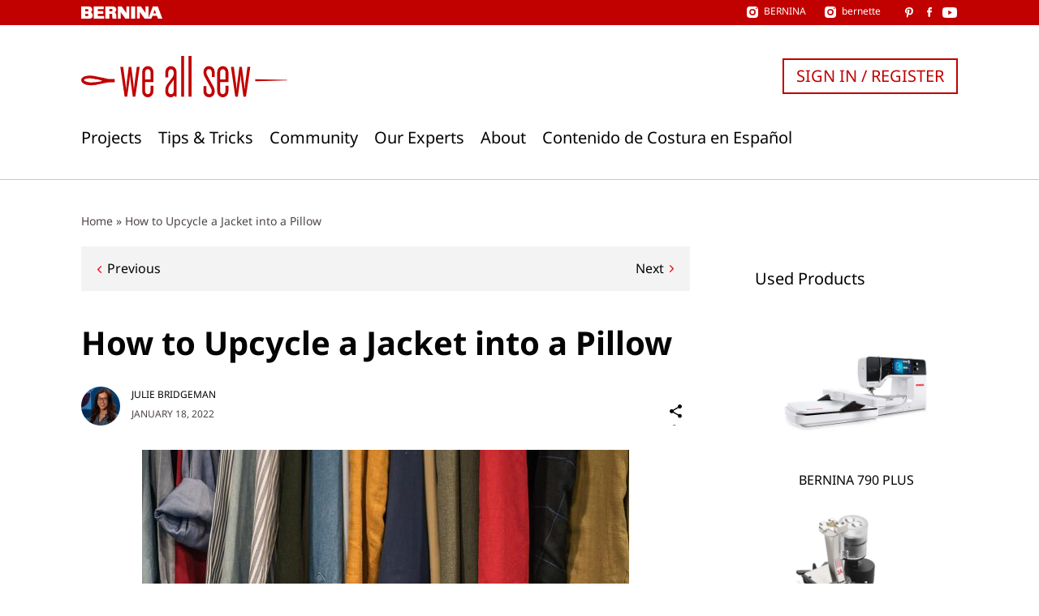

--- FILE ---
content_type: text/html; charset=UTF-8
request_url: https://weallsew.com/how-to-upcycle-a-jacket-into-a-pillow/
body_size: 24492
content:
<!DOCTYPE html>
<html lang="en-US">
<head>
    <meta charset="UTF-8">
    <meta name="viewport" content="width=device-width, initial-scale=1">
    <link rel="pingback" href="https://weallsew.com/xmlrpc.php">

    <meta name='robots' content='index, follow, max-image-preview:large, max-snippet:-1, max-video-preview:-1' />

	<!-- This site is optimized with the Yoast SEO Premium plugin v24.3 (Yoast SEO v24.9) - https://yoast.com/wordpress/plugins/seo/ -->
	<title>How to Upcycle a Jacket into a Pillow - WeAllSew</title>
	<meta name="description" content="Sewing ✓ Upcycle ✓ BERNINA ► Learn how to turn a thrifted jacket into a beautiful decorative pillow for your home!" />
	<link rel="canonical" href="https://weallsew.com/how-to-upcycle-a-jacket-into-a-pillow/" />
	<meta property="og:locale" content="en_US" />
	<meta property="og:type" content="article" />
	<meta property="og:title" content="How to Upcycle a Jacket into a Pillow" />
	<meta property="og:description" content="Sewing ✓ Upcycle ✓ BERNINA ► Learn how to turn a thrifted jacket into a beautiful decorative pillow for your home!" />
	<meta property="og:url" content="https://weallsew.com/how-to-upcycle-a-jacket-into-a-pillow/" />
	<meta property="og:site_name" content="WeAllSew" />
	<meta property="article:publisher" content="https://www.facebook.com/berninausa" />
	<meta property="article:published_time" content="2022-01-18T14:30:14+00:00" />
	<meta property="article:modified_time" content="2022-01-26T14:30:51+00:00" />
	<meta property="og:image" content="https://weallsew.com/wp-content/uploads/sites/4/2022/01/Upcycle-a-Jacket-into-a-Pillow-BERNINA-WeAllSew-Blog-Feature-1100x600-1.png" />
	<meta property="og:image:width" content="1100" />
	<meta property="og:image:height" content="600" />
	<meta property="og:image:type" content="image/png" />
	<meta name="author" content="Julie Bridgeman" />
	<meta name="twitter:card" content="summary_large_image" />
	<meta name="twitter:label1" content="Written by" />
	<meta name="twitter:data1" content="Julie Bridgeman" />
	<meta name="twitter:label2" content="Est. reading time" />
	<meta name="twitter:data2" content="15 minutes" />
	<script type="application/ld+json" class="yoast-schema-graph">{"@context":"https://schema.org","@graph":[{"@type":"Article","@id":"https://weallsew.com/how-to-upcycle-a-jacket-into-a-pillow/#article","isPartOf":{"@id":"https://weallsew.com/how-to-upcycle-a-jacket-into-a-pillow/"},"author":{"name":"Julie Bridgeman","@id":"https://weallsew.com/#/schema/person/15879a926f11b9770525bd34b613c33f"},"headline":"How to Upcycle a Jacket into a Pillow","datePublished":"2022-01-18T14:30:14+00:00","dateModified":"2022-01-26T14:30:51+00:00","mainEntityOfPage":{"@id":"https://weallsew.com/how-to-upcycle-a-jacket-into-a-pillow/"},"wordCount":1469,"commentCount":0,"publisher":{"@id":"https://weallsew.com/#organization"},"image":{"@id":"https://weallsew.com/how-to-upcycle-a-jacket-into-a-pillow/#primaryimage"},"thumbnailUrl":"https://weallsew.com/wp-content/uploads/sites/4/2022/01/Upcycle-a-Jacket-into-a-Pillow-BERNINA-WeAllSew-Blog-Feature-1100x600-1.png","keywords":["B 790 PLUS","BERNINA 790 PLUS","button sew-on foot","decorative pillow","edgestitch foot","Home Dec","jacket","pillow","sew a pillow","sewing for home","upcycle","walking foot"],"articleSection":["Home Dec","New","Sewing","Tips &amp; Tricks"],"inLanguage":"en-US","potentialAction":[{"@type":"CommentAction","name":"Comment","target":["https://weallsew.com/how-to-upcycle-a-jacket-into-a-pillow/#respond"]}]},{"@type":"WebPage","@id":"https://weallsew.com/how-to-upcycle-a-jacket-into-a-pillow/","url":"https://weallsew.com/how-to-upcycle-a-jacket-into-a-pillow/","name":"How to Upcycle a Jacket into a Pillow - WeAllSew","isPartOf":{"@id":"https://weallsew.com/#website"},"primaryImageOfPage":{"@id":"https://weallsew.com/how-to-upcycle-a-jacket-into-a-pillow/#primaryimage"},"image":{"@id":"https://weallsew.com/how-to-upcycle-a-jacket-into-a-pillow/#primaryimage"},"thumbnailUrl":"https://weallsew.com/wp-content/uploads/sites/4/2022/01/Upcycle-a-Jacket-into-a-Pillow-BERNINA-WeAllSew-Blog-Feature-1100x600-1.png","datePublished":"2022-01-18T14:30:14+00:00","dateModified":"2022-01-26T14:30:51+00:00","description":"Sewing ✓ Upcycle ✓ BERNINA ► Learn how to turn a thrifted jacket into a beautiful decorative pillow for your home!","breadcrumb":{"@id":"https://weallsew.com/how-to-upcycle-a-jacket-into-a-pillow/#breadcrumb"},"inLanguage":"en-US","potentialAction":[{"@type":"ReadAction","target":["https://weallsew.com/how-to-upcycle-a-jacket-into-a-pillow/"]}]},{"@type":"ImageObject","inLanguage":"en-US","@id":"https://weallsew.com/how-to-upcycle-a-jacket-into-a-pillow/#primaryimage","url":"https://weallsew.com/wp-content/uploads/sites/4/2022/01/Upcycle-a-Jacket-into-a-Pillow-BERNINA-WeAllSew-Blog-Feature-1100x600-1.png","contentUrl":"https://weallsew.com/wp-content/uploads/sites/4/2022/01/Upcycle-a-Jacket-into-a-Pillow-BERNINA-WeAllSew-Blog-Feature-1100x600-1.png","width":1100,"height":600,"caption":"Upcycle a Jacket into a Pillow BERNINA WeAllSew Blog Feature 1100x600"},{"@type":"BreadcrumbList","@id":"https://weallsew.com/how-to-upcycle-a-jacket-into-a-pillow/#breadcrumb","itemListElement":[{"@type":"ListItem","position":1,"name":"Home","item":"https://weallsew.com/"},{"@type":"ListItem","position":2,"name":"How to Upcycle a Jacket into a Pillow"}]},{"@type":"WebSite","@id":"https://weallsew.com/#website","url":"https://weallsew.com/","name":"WeAllSew","description":"BERNINA USA’s blog, WeAllSew, offers fun project ideas, patterns, video tutorials and sewing tips for sewers and crafters of all ages and skill levels.","publisher":{"@id":"https://weallsew.com/#organization"},"potentialAction":[{"@type":"SearchAction","target":{"@type":"EntryPoint","urlTemplate":"https://weallsew.com/?s={search_term_string}"},"query-input":{"@type":"PropertyValueSpecification","valueRequired":true,"valueName":"search_term_string"}}],"inLanguage":"en-US"},{"@type":"Organization","@id":"https://weallsew.com/#organization","name":"WeAllSew","url":"https://weallsew.com/","logo":{"@type":"ImageObject","inLanguage":"en-US","@id":"https://weallsew.com/#/schema/logo/image/","url":"https://weallsew.com/wp-content/uploads/sites/4/2025/02/we-all-sew-logo.jpg","contentUrl":"https://weallsew.com/wp-content/uploads/sites/4/2025/02/we-all-sew-logo.jpg","width":809,"height":183,"caption":"WeAllSew"},"image":{"@id":"https://weallsew.com/#/schema/logo/image/"},"sameAs":["https://www.facebook.com/berninausa","https://instagram.com/berninausa","https://www.pinterest.com/WeAllSew/","https://www.youtube.com/user/BerninaInternational"]},{"@type":"Person","@id":"https://weallsew.com/#/schema/person/15879a926f11b9770525bd34b613c33f","name":"Julie Bridgeman","image":{"@type":"ImageObject","inLanguage":"en-US","@id":"https://weallsew.com/#/schema/person/image/","url":"https://secure.gravatar.com/avatar/531ed632fc79dad7cf4ab8bd3b67f37e?s=96&d=mm&r=g","contentUrl":"https://secure.gravatar.com/avatar/531ed632fc79dad7cf4ab8bd3b67f37e?s=96&d=mm&r=g","caption":"Julie Bridgeman"},"description":"Julie Bridgeman is an Educator with BERNINA of America and a self-taught sewist who learned her craft from books and quilt store classes before the online sewing community existed. While she enjoys creating home decor projects and machine embroidery, her true passion lies in making quilts. Julie’s work reaches sewists across the country and around the world through social media, virtual classes, and in-person retreats. Her journey has taken her from working at a local dealer to owning a t-shirt quilt business, and now collaborating with an incredible team at BERNINA of America in the Chicago area, where she lives with her family. For Julie, sewing is more than a hobby – it’s about creativity, community, and giving. You can find her on instagram @juliebsews.","sameAs":["http://weallsew.com","@juliebsews"],"url":"https://weallsew.com/author/juliebsews/"}]}</script>
	<!-- / Yoast SEO Premium plugin. -->


<link rel='dns-prefetch' href='//10964997.collect.igodigital.com' />
<link rel="alternate" type="application/rss+xml" title="WeAllSew &raquo; Feed" href="https://weallsew.com/feed/" />
<link rel="alternate" type="application/rss+xml" title="WeAllSew &raquo; Comments Feed" href="https://weallsew.com/comments/feed/" />
<link rel="alternate" type="application/rss+xml" title="WeAllSew &raquo; How to Upcycle a Jacket into a Pillow Comments Feed" href="https://weallsew.com/how-to-upcycle-a-jacket-into-a-pillow/feed/" />
<script type="text/javascript">
/* <![CDATA[ */
window._wpemojiSettings = {"baseUrl":"https:\/\/s.w.org\/images\/core\/emoji\/15.0.3\/72x72\/","ext":".png","svgUrl":"https:\/\/s.w.org\/images\/core\/emoji\/15.0.3\/svg\/","svgExt":".svg","source":{"concatemoji":"https:\/\/weallsew.com\/wp-includes\/js\/wp-emoji-release.min.js?ver=6.6.2"}};
/*! This file is auto-generated */
!function(i,n){var o,s,e;function c(e){try{var t={supportTests:e,timestamp:(new Date).valueOf()};sessionStorage.setItem(o,JSON.stringify(t))}catch(e){}}function p(e,t,n){e.clearRect(0,0,e.canvas.width,e.canvas.height),e.fillText(t,0,0);var t=new Uint32Array(e.getImageData(0,0,e.canvas.width,e.canvas.height).data),r=(e.clearRect(0,0,e.canvas.width,e.canvas.height),e.fillText(n,0,0),new Uint32Array(e.getImageData(0,0,e.canvas.width,e.canvas.height).data));return t.every(function(e,t){return e===r[t]})}function u(e,t,n){switch(t){case"flag":return n(e,"\ud83c\udff3\ufe0f\u200d\u26a7\ufe0f","\ud83c\udff3\ufe0f\u200b\u26a7\ufe0f")?!1:!n(e,"\ud83c\uddfa\ud83c\uddf3","\ud83c\uddfa\u200b\ud83c\uddf3")&&!n(e,"\ud83c\udff4\udb40\udc67\udb40\udc62\udb40\udc65\udb40\udc6e\udb40\udc67\udb40\udc7f","\ud83c\udff4\u200b\udb40\udc67\u200b\udb40\udc62\u200b\udb40\udc65\u200b\udb40\udc6e\u200b\udb40\udc67\u200b\udb40\udc7f");case"emoji":return!n(e,"\ud83d\udc26\u200d\u2b1b","\ud83d\udc26\u200b\u2b1b")}return!1}function f(e,t,n){var r="undefined"!=typeof WorkerGlobalScope&&self instanceof WorkerGlobalScope?new OffscreenCanvas(300,150):i.createElement("canvas"),a=r.getContext("2d",{willReadFrequently:!0}),o=(a.textBaseline="top",a.font="600 32px Arial",{});return e.forEach(function(e){o[e]=t(a,e,n)}),o}function t(e){var t=i.createElement("script");t.src=e,t.defer=!0,i.head.appendChild(t)}"undefined"!=typeof Promise&&(o="wpEmojiSettingsSupports",s=["flag","emoji"],n.supports={everything:!0,everythingExceptFlag:!0},e=new Promise(function(e){i.addEventListener("DOMContentLoaded",e,{once:!0})}),new Promise(function(t){var n=function(){try{var e=JSON.parse(sessionStorage.getItem(o));if("object"==typeof e&&"number"==typeof e.timestamp&&(new Date).valueOf()<e.timestamp+604800&&"object"==typeof e.supportTests)return e.supportTests}catch(e){}return null}();if(!n){if("undefined"!=typeof Worker&&"undefined"!=typeof OffscreenCanvas&&"undefined"!=typeof URL&&URL.createObjectURL&&"undefined"!=typeof Blob)try{var e="postMessage("+f.toString()+"("+[JSON.stringify(s),u.toString(),p.toString()].join(",")+"));",r=new Blob([e],{type:"text/javascript"}),a=new Worker(URL.createObjectURL(r),{name:"wpTestEmojiSupports"});return void(a.onmessage=function(e){c(n=e.data),a.terminate(),t(n)})}catch(e){}c(n=f(s,u,p))}t(n)}).then(function(e){for(var t in e)n.supports[t]=e[t],n.supports.everything=n.supports.everything&&n.supports[t],"flag"!==t&&(n.supports.everythingExceptFlag=n.supports.everythingExceptFlag&&n.supports[t]);n.supports.everythingExceptFlag=n.supports.everythingExceptFlag&&!n.supports.flag,n.DOMReady=!1,n.readyCallback=function(){n.DOMReady=!0}}).then(function(){return e}).then(function(){var e;n.supports.everything||(n.readyCallback(),(e=n.source||{}).concatemoji?t(e.concatemoji):e.wpemoji&&e.twemoji&&(t(e.twemoji),t(e.wpemoji)))}))}((window,document),window._wpemojiSettings);
/* ]]> */
</script>
<style id='wp-emoji-styles-inline-css' type='text/css'>

	img.wp-smiley, img.emoji {
		display: inline !important;
		border: none !important;
		box-shadow: none !important;
		height: 1em !important;
		width: 1em !important;
		margin: 0 0.07em !important;
		vertical-align: -0.1em !important;
		background: none !important;
		padding: 0 !important;
	}
</style>
<link rel='stylesheet' id='wp-block-library-css' href='https://weallsew.com/wp-includes/css/dist/block-library/style.min.css?ver=6.6.2' type='text/css' media='all' />
<style id='classic-theme-styles-inline-css' type='text/css'>
/*! This file is auto-generated */
.wp-block-button__link{color:#fff;background-color:#32373c;border-radius:9999px;box-shadow:none;text-decoration:none;padding:calc(.667em + 2px) calc(1.333em + 2px);font-size:1.125em}.wp-block-file__button{background:#32373c;color:#fff;text-decoration:none}
</style>
<style id='global-styles-inline-css' type='text/css'>
:root{--wp--preset--aspect-ratio--square: 1;--wp--preset--aspect-ratio--4-3: 4/3;--wp--preset--aspect-ratio--3-4: 3/4;--wp--preset--aspect-ratio--3-2: 3/2;--wp--preset--aspect-ratio--2-3: 2/3;--wp--preset--aspect-ratio--16-9: 16/9;--wp--preset--aspect-ratio--9-16: 9/16;--wp--preset--color--black: #000000;--wp--preset--color--cyan-bluish-gray: #abb8c3;--wp--preset--color--white: #ffffff;--wp--preset--color--pale-pink: #f78da7;--wp--preset--color--vivid-red: #cf2e2e;--wp--preset--color--luminous-vivid-orange: #ff6900;--wp--preset--color--luminous-vivid-amber: #fcb900;--wp--preset--color--light-green-cyan: #7bdcb5;--wp--preset--color--vivid-green-cyan: #00d084;--wp--preset--color--pale-cyan-blue: #8ed1fc;--wp--preset--color--vivid-cyan-blue: #0693e3;--wp--preset--color--vivid-purple: #9b51e0;--wp--preset--gradient--vivid-cyan-blue-to-vivid-purple: linear-gradient(135deg,rgba(6,147,227,1) 0%,rgb(155,81,224) 100%);--wp--preset--gradient--light-green-cyan-to-vivid-green-cyan: linear-gradient(135deg,rgb(122,220,180) 0%,rgb(0,208,130) 100%);--wp--preset--gradient--luminous-vivid-amber-to-luminous-vivid-orange: linear-gradient(135deg,rgba(252,185,0,1) 0%,rgba(255,105,0,1) 100%);--wp--preset--gradient--luminous-vivid-orange-to-vivid-red: linear-gradient(135deg,rgba(255,105,0,1) 0%,rgb(207,46,46) 100%);--wp--preset--gradient--very-light-gray-to-cyan-bluish-gray: linear-gradient(135deg,rgb(238,238,238) 0%,rgb(169,184,195) 100%);--wp--preset--gradient--cool-to-warm-spectrum: linear-gradient(135deg,rgb(74,234,220) 0%,rgb(151,120,209) 20%,rgb(207,42,186) 40%,rgb(238,44,130) 60%,rgb(251,105,98) 80%,rgb(254,248,76) 100%);--wp--preset--gradient--blush-light-purple: linear-gradient(135deg,rgb(255,206,236) 0%,rgb(152,150,240) 100%);--wp--preset--gradient--blush-bordeaux: linear-gradient(135deg,rgb(254,205,165) 0%,rgb(254,45,45) 50%,rgb(107,0,62) 100%);--wp--preset--gradient--luminous-dusk: linear-gradient(135deg,rgb(255,203,112) 0%,rgb(199,81,192) 50%,rgb(65,88,208) 100%);--wp--preset--gradient--pale-ocean: linear-gradient(135deg,rgb(255,245,203) 0%,rgb(182,227,212) 50%,rgb(51,167,181) 100%);--wp--preset--gradient--electric-grass: linear-gradient(135deg,rgb(202,248,128) 0%,rgb(113,206,126) 100%);--wp--preset--gradient--midnight: linear-gradient(135deg,rgb(2,3,129) 0%,rgb(40,116,252) 100%);--wp--preset--font-size--small: 13px;--wp--preset--font-size--medium: 20px;--wp--preset--font-size--large: 36px;--wp--preset--font-size--x-large: 42px;--wp--preset--spacing--20: 0.44rem;--wp--preset--spacing--30: 0.67rem;--wp--preset--spacing--40: 1rem;--wp--preset--spacing--50: 1.5rem;--wp--preset--spacing--60: 2.25rem;--wp--preset--spacing--70: 3.38rem;--wp--preset--spacing--80: 5.06rem;--wp--preset--shadow--natural: 6px 6px 9px rgba(0, 0, 0, 0.2);--wp--preset--shadow--deep: 12px 12px 50px rgba(0, 0, 0, 0.4);--wp--preset--shadow--sharp: 6px 6px 0px rgba(0, 0, 0, 0.2);--wp--preset--shadow--outlined: 6px 6px 0px -3px rgba(255, 255, 255, 1), 6px 6px rgba(0, 0, 0, 1);--wp--preset--shadow--crisp: 6px 6px 0px rgba(0, 0, 0, 1);}:where(.is-layout-flex){gap: 0.5em;}:where(.is-layout-grid){gap: 0.5em;}body .is-layout-flex{display: flex;}.is-layout-flex{flex-wrap: wrap;align-items: center;}.is-layout-flex > :is(*, div){margin: 0;}body .is-layout-grid{display: grid;}.is-layout-grid > :is(*, div){margin: 0;}:where(.wp-block-columns.is-layout-flex){gap: 2em;}:where(.wp-block-columns.is-layout-grid){gap: 2em;}:where(.wp-block-post-template.is-layout-flex){gap: 1.25em;}:where(.wp-block-post-template.is-layout-grid){gap: 1.25em;}.has-black-color{color: var(--wp--preset--color--black) !important;}.has-cyan-bluish-gray-color{color: var(--wp--preset--color--cyan-bluish-gray) !important;}.has-white-color{color: var(--wp--preset--color--white) !important;}.has-pale-pink-color{color: var(--wp--preset--color--pale-pink) !important;}.has-vivid-red-color{color: var(--wp--preset--color--vivid-red) !important;}.has-luminous-vivid-orange-color{color: var(--wp--preset--color--luminous-vivid-orange) !important;}.has-luminous-vivid-amber-color{color: var(--wp--preset--color--luminous-vivid-amber) !important;}.has-light-green-cyan-color{color: var(--wp--preset--color--light-green-cyan) !important;}.has-vivid-green-cyan-color{color: var(--wp--preset--color--vivid-green-cyan) !important;}.has-pale-cyan-blue-color{color: var(--wp--preset--color--pale-cyan-blue) !important;}.has-vivid-cyan-blue-color{color: var(--wp--preset--color--vivid-cyan-blue) !important;}.has-vivid-purple-color{color: var(--wp--preset--color--vivid-purple) !important;}.has-black-background-color{background-color: var(--wp--preset--color--black) !important;}.has-cyan-bluish-gray-background-color{background-color: var(--wp--preset--color--cyan-bluish-gray) !important;}.has-white-background-color{background-color: var(--wp--preset--color--white) !important;}.has-pale-pink-background-color{background-color: var(--wp--preset--color--pale-pink) !important;}.has-vivid-red-background-color{background-color: var(--wp--preset--color--vivid-red) !important;}.has-luminous-vivid-orange-background-color{background-color: var(--wp--preset--color--luminous-vivid-orange) !important;}.has-luminous-vivid-amber-background-color{background-color: var(--wp--preset--color--luminous-vivid-amber) !important;}.has-light-green-cyan-background-color{background-color: var(--wp--preset--color--light-green-cyan) !important;}.has-vivid-green-cyan-background-color{background-color: var(--wp--preset--color--vivid-green-cyan) !important;}.has-pale-cyan-blue-background-color{background-color: var(--wp--preset--color--pale-cyan-blue) !important;}.has-vivid-cyan-blue-background-color{background-color: var(--wp--preset--color--vivid-cyan-blue) !important;}.has-vivid-purple-background-color{background-color: var(--wp--preset--color--vivid-purple) !important;}.has-black-border-color{border-color: var(--wp--preset--color--black) !important;}.has-cyan-bluish-gray-border-color{border-color: var(--wp--preset--color--cyan-bluish-gray) !important;}.has-white-border-color{border-color: var(--wp--preset--color--white) !important;}.has-pale-pink-border-color{border-color: var(--wp--preset--color--pale-pink) !important;}.has-vivid-red-border-color{border-color: var(--wp--preset--color--vivid-red) !important;}.has-luminous-vivid-orange-border-color{border-color: var(--wp--preset--color--luminous-vivid-orange) !important;}.has-luminous-vivid-amber-border-color{border-color: var(--wp--preset--color--luminous-vivid-amber) !important;}.has-light-green-cyan-border-color{border-color: var(--wp--preset--color--light-green-cyan) !important;}.has-vivid-green-cyan-border-color{border-color: var(--wp--preset--color--vivid-green-cyan) !important;}.has-pale-cyan-blue-border-color{border-color: var(--wp--preset--color--pale-cyan-blue) !important;}.has-vivid-cyan-blue-border-color{border-color: var(--wp--preset--color--vivid-cyan-blue) !important;}.has-vivid-purple-border-color{border-color: var(--wp--preset--color--vivid-purple) !important;}.has-vivid-cyan-blue-to-vivid-purple-gradient-background{background: var(--wp--preset--gradient--vivid-cyan-blue-to-vivid-purple) !important;}.has-light-green-cyan-to-vivid-green-cyan-gradient-background{background: var(--wp--preset--gradient--light-green-cyan-to-vivid-green-cyan) !important;}.has-luminous-vivid-amber-to-luminous-vivid-orange-gradient-background{background: var(--wp--preset--gradient--luminous-vivid-amber-to-luminous-vivid-orange) !important;}.has-luminous-vivid-orange-to-vivid-red-gradient-background{background: var(--wp--preset--gradient--luminous-vivid-orange-to-vivid-red) !important;}.has-very-light-gray-to-cyan-bluish-gray-gradient-background{background: var(--wp--preset--gradient--very-light-gray-to-cyan-bluish-gray) !important;}.has-cool-to-warm-spectrum-gradient-background{background: var(--wp--preset--gradient--cool-to-warm-spectrum) !important;}.has-blush-light-purple-gradient-background{background: var(--wp--preset--gradient--blush-light-purple) !important;}.has-blush-bordeaux-gradient-background{background: var(--wp--preset--gradient--blush-bordeaux) !important;}.has-luminous-dusk-gradient-background{background: var(--wp--preset--gradient--luminous-dusk) !important;}.has-pale-ocean-gradient-background{background: var(--wp--preset--gradient--pale-ocean) !important;}.has-electric-grass-gradient-background{background: var(--wp--preset--gradient--electric-grass) !important;}.has-midnight-gradient-background{background: var(--wp--preset--gradient--midnight) !important;}.has-small-font-size{font-size: var(--wp--preset--font-size--small) !important;}.has-medium-font-size{font-size: var(--wp--preset--font-size--medium) !important;}.has-large-font-size{font-size: var(--wp--preset--font-size--large) !important;}.has-x-large-font-size{font-size: var(--wp--preset--font-size--x-large) !important;}
:where(.wp-block-post-template.is-layout-flex){gap: 1.25em;}:where(.wp-block-post-template.is-layout-grid){gap: 1.25em;}
:where(.wp-block-columns.is-layout-flex){gap: 2em;}:where(.wp-block-columns.is-layout-grid){gap: 2em;}
:root :where(.wp-block-pullquote){font-size: 1.5em;line-height: 1.6;}
</style>
<link rel='stylesheet' id='weallsew-search-frontend-css' href='https://weallsew.com/wp-content/plugins/weallsew-search/assets/weallsew-search-frontend.css?ver=1726145658' type='text/css' media='all' />
<link rel='stylesheet' id='editor-style-css' href='https://weallsew.com/wp-content/themes/weallsew/assets/editor-style.css?ver=1717146818' type='text/css' media='all' />
<link rel='stylesheet' id='print-css' href='https://weallsew.com/wp-content/themes/weallsew/assets/print.css?ver=1717146818' type='text/css' media='print' />
<link rel='stylesheet' id='theme-css' href='https://weallsew.com/wp-content/themes/weallsew/assets/theme.css?ver=1739347857' type='text/css' media='all' />
<style id='theme-inline-css' type='text/css'>
:root{--loadingText:"Loading...";--errorText:"Something went wrong.";}
</style>
<script type="text/javascript" id="adrotate-clicker-js-extra">
/* <![CDATA[ */
var click_object = {"ajax_url":"https:\/\/weallsew.com\/wp-admin\/admin-ajax.php"};
/* ]]> */
</script>
<script type="text/javascript" src="https://weallsew.com/wp-content/plugins/adrotate-pro/library/jquery.clicker.js" id="adrotate-clicker-js"></script>
<script type="text/javascript" src="https://weallsew.com/wp-content/plugins/wpo365-login/apps/dist/pintra-redirect.js?ver=32.0" id="pintraredirectjs-js" async></script>
<script type="text/javascript" src="https://10964997.collect.igodigital.com/collect.js?ver=1.0.0" id="weallsew-einstein-js"></script>
<script type="text/javascript" src="https://weallsew.com/wp-includes/js/jquery/jquery.min.js?ver=3.7.1" id="jquery-core-js"></script>
<script type="text/javascript" src="https://weallsew.com/wp-includes/js/jquery/jquery-migrate.min.js?ver=3.4.1" id="jquery-migrate-js"></script>
<script type="text/javascript" src="https://weallsew.com/wp-content/plugins/wp-retina-2x/app/picturefill.min.js?ver=1748267194" id="wr2x-picturefill-js-js"></script>
<link rel="https://api.w.org/" href="https://weallsew.com/wp-json/" /><link rel="alternate" title="JSON" type="application/json" href="https://weallsew.com/wp-json/wp/v2/posts/99761" /><link rel="EditURI" type="application/rsd+xml" title="RSD" href="https://weallsew.com/xmlrpc.php?rsd" />
<meta name="generator" content="WordPress 6.6.2" />
<link rel='shortlink' href='https://weallsew.com/?p=99761' />
<link rel="alternate" title="oEmbed (JSON)" type="application/json+oembed" href="https://weallsew.com/wp-json/oembed/1.0/embed?url=https%3A%2F%2Fweallsew.com%2Fhow-to-upcycle-a-jacket-into-a-pillow%2F" />
<link rel="alternate" title="oEmbed (XML)" type="text/xml+oembed" href="https://weallsew.com/wp-json/oembed/1.0/embed?url=https%3A%2F%2Fweallsew.com%2Fhow-to-upcycle-a-jacket-into-a-pillow%2F&#038;format=xml" />

<!-- This site is using AdRotate Professional v5.16.3 to display their advertisements - https://ajdg.solutions/ -->
<!-- AdRotate CSS -->
<style type="text/css" media="screen">
	.g { margin:0px; padding:0px; overflow:hidden; line-height:1; zoom:1; }
	.g img { height:auto; }
	.g-col { position:relative; float:left; }
	.g-col:first-child { margin-left: 0; }
	.g-col:last-child { margin-right: 0; }
	.woocommerce-page .g, .bbpress-wrapper .g { margin: 20px auto; clear:both; }
	.g-1 { margin:1px 1px 1px 1px; }
	.g-2 { margin:20px 1px 1px 1px; }
	@media only screen and (max-width: 480px) {
		.g-col, .g-dyn, .g-single { width:100%; margin-left:0; margin-right:0; }
		.woocommerce-page .g, .bbpress-wrapper .g { margin: 10px auto; }
	}
</style>
<!-- /AdRotate CSS -->

<script type="text/javascript">
/* <![CDATA[ */
var dataLayer = dataLayer || [];
dataLayer.push({"user":{"role":"visitor","isLoggedIn":false}});
dataLayer.push({"site":{"name":"WeAllSew","url":"https:\/\/weallsew.com"}});
dataLayer.push({"author":{"display_name":"Julie Bridgeman"}});
/* ]]> */
</script>
<script type="text/javascript">
/* <![CDATA[ */
        (
        function( w, d, s, l, i ) {
            w[l] = w[l] || [];
            w[l].push( {'gtm.start': new Date().getTime(), event: 'gtm.js'} );
					var f = d.getElementsByTagName( s )[0],
						j = d.createElement( s ), dl = l !== 'dataLayer' ? '&l=' + l : '';
					j.async = true;
					j.src = 'https://www.googletagmanager.com/gtm.js?id=' + i + dl;
					f.parentNode.insertBefore( j, f );
				}
        )( window, document, 'script', 'dataLayer', 'GTM-TD96DXS' );
        
/* ]]> */
</script>
<script data-obct type = "text/javascript" async>
  /** DO NOT MODIFY THIS CODE**/
  !function(_window, _document) {
    var OB_ADV_ID = '00471b3e0f474596a2a98ca890698895af';

    if (_window.obApi) {
      var toArray = function(object) {
        return Object.prototype.toString.call(object) === '[object Array]' ? object : [object];
      };
      _window.obApi.marketerId = toArray(_window.obApi.marketerId).concat(toArray(OB_ADV_ID));
      return;
    }

    var api = _window.obApi = function() {
      api.dispatch ? api.dispatch.apply(api, arguments) : api.queue.push(arguments);
    };

    api.version = '1.1';
    api.loaded = true;
    api.marketerId = OB_ADV_ID;
    api.queue = [];
    var tag = _document.createElement('script');
    tag.async = true;
    tag.src = '//amplify.outbrain.com/cp/obtp.js';
    tag.type = 'text/javascript';
    var script = _document.getElementsByTagName('script')[0];
    script.parentNode.insertBefore(tag, script);
  }(window, document);
  obApi('track', 'PAGE_VIEW');
</script><link rel="icon" href="https://weallsew.com/wp-content/uploads/sites/4/2015/12/cropped-favicon-400x400.png" sizes="32x32" />
<link rel="icon" href="https://weallsew.com/wp-content/uploads/sites/4/2015/12/cropped-favicon-400x400.png" sizes="192x192" />
<link rel="apple-touch-icon" href="https://weallsew.com/wp-content/uploads/sites/4/2015/12/cropped-favicon-400x400.png" />
<meta name="msapplication-TileImage" content="https://weallsew.com/wp-content/uploads/sites/4/2015/12/cropped-favicon-400x400.png" />
</head>

<body class="post-template-default single single-post postid-99761 single-format-standard section-sewing tax-bernina-section">

<a class="skip-link screen-reader-text" href="#content">
    Skip to content</a>

<header class="l-header" id="header">
    <div class="c-meta-bar c-meta-bar--header">
    <div class="c-meta-bar__inner container">
        <div class="c-meta-bar__logo">
            <a href="https://bernina.com">
                
<svg xmlns="http://www.w3.org/2000/svg" xmlns:xlink="http://www.w3.org/1999/xlink" viewBox="0 0 169.152 25.728"><title>
        BERNINA</title>
    <path
        d="M26.31.132v25.456h21.274v-5.294H34.45v-4.948h11.674V9.894H34.45v-4.39h12.43V.13m47.474.002V14.16L84.667.132h-8.174v25.456h5.968V11.91l9.643 13.818h8.21V.132m3.854 0h8.405v25.456h-8.405zM134.274 0v14.03L124.588 0h-8.173v25.456h5.97v-13.68l9.637 13.82h8.208V0"/>
    <defs>
        <path id="a" d="M0 0h169.152v25.728H0z"/>
    </defs>
    <clipPath id="b">
        <use xlink:href="#a" overflow="visible"/>
    </clipPath>
    <path
        d="M73.187 24.05c-.187-.66-.235-.235-.14-4.236.093-4.002-.754-5.036-.754-5.036-1.082-1.93-2.54-2.447-2.54-2.447s3.434-1.46 3.434-5.6C73.187.628 67.34.133 67.34.133H50.41l-.05 25.456h8.425v-10.24h2.824c.39 0 1.49.098 1.95.32.82.4.984.84 1.06.993.235.474.095 3.956.095 3.956s0 2.917.33 3.858c.327.943 1.034 1.115 1.034 1.115h8s-.705-.88-.894-1.54m-9.69-13.94h-4.713V5.162h4.525s2.162.325 2.022 2.677c-.142 2.358-1.836 2.268-1.836 2.268"
        clip-path="url(#b)"/>
    <path
        d="M153.357 6.635l2.85 7.85h-5.78l2.93-7.85zM149.235.132l-9.306 25.456h6.267l2.484-5.737h9.087l2.483 5.74h8.9L159.835.13h-10.6z"/>
    <defs>
        <path id="c" d="M0 0h169.152v25.728H0z"/>
    </defs>
    <clipPath id="d">
        <use xlink:href="#c" overflow="visible"/>
    </clipPath>
    <path
        d="M20.1 12.048s2.983-1.698 2.845-5.37C22.715.58 16.933.13 16.933.13H0l.015 25.43s18.982-.022 18.34.027c-.64.05 2.104-.035 3.27-1.33.46-.508 2.285-1.915 2.467-5.233.253-4.644-3.992-6.976-3.992-6.976m-6.87 8.245H8.52v-4.947h4.522s2.166.326 2.024 2.678c-.14 2.36-1.835 2.27-1.835 2.27m0-9.845H8.52V5.5h4.522s2.166.325 2.024 2.677c-.14 2.36-1.835 2.27-1.835 2.27"
        clip-path="url(#d)"/>
</svg>
            </a>
        </div>
                <div class="c-meta-bar__social">
            <div class="c-meta-bar__instagram">
                
<div class="c-social-link">
    <a href="https://instagram.com/berninausa" target="_blank" rel="noreferrer noopener">
        <span class="c-social-link__icon c-social-link__icon--instagram"></span>
                    <div class="c-social-link__title">
                BERNINA            </div>
            </a>
</div>
                
<div class="c-social-link">
    <a href="https://www.instagram.com/bernetteusa/" target="_blank" rel="noreferrer noopener">
        <span class="c-social-link__icon c-social-link__icon--instagram"></span>
                    <div class="c-social-link__title">
                bernette            </div>
            </a>
</div>
            </div>
                            
<div class="c-social-link">
    <a href="https://www.pinterest.com/berninausa/" target="_blank" rel="noreferrer noopener">
        <span class="c-social-link__icon c-social-link__icon--pinterest"></span>
            </a>
</div>
                                                        
<div class="c-social-link">
    <a href="https://www.facebook.com/berninausa" target="_blank" rel="noreferrer noopener">
        <span class="c-social-link__icon c-social-link__icon--facebook"></span>
            </a>
</div>
                                                        
<div class="c-social-link">
    <a href="https://www.youtube.com/user/BerninaInternational" target="_blank" rel="noreferrer noopener">
        <span class="c-social-link__icon c-social-link__icon--youtube"></span>
            </a>
</div>
                    </div>
            </div>
</div>
    <div class="l-header__inner container">
        <div class="l-header__logo">
            <a href="https://weallsew.com/">
                
<svg xmlns="http://www.w3.org/2000/svg" viewBox="0 0 186.311 36.968" role="img">
    <title>WeAllSew</title>
    <path d="M11.686 26.126l13.657-2.615-8.865-.342"/>
    <path d="M48.955 36.377h-2.318L44.59 21.37l-.5-4.864-.41 4.865-2.09 15.007h-2.32L35.36 9.73h2.59l2.14 15.824.5 4.82.362-5.002L43 9.73h2.227l2.047 15.597.363 5.048.5-4.774 2.138-15.87h2.592l-3.912 26.647zM60.186 36.968c-2.638 0-5.047-2.046-5.047-5.638V14.778c0-3.547 2.454-5.64 5.092-5.64 2.637 0 5.047 2.047 5.047 5.64v8.685h-7.504v7.958c0 1.865 1.228 2.82 2.41 2.82 1.273 0 2.455-.955 2.455-2.82V26.6h2.64v4.73c0 3.546-2.456 5.638-5.094 5.638zm2.456-22.28c0-1.864-1.182-2.82-2.455-2.82-1.183 0-2.41.956-2.41 2.82v6.365h4.865v-6.365zM84.785 36.377l-.636-.864c-.91 1-2.093 1.455-3.275 1.455-2.5 0-4.774-1.864-4.774-5.047v-1.545c0-2.592 1.138-4.41 2.684-6.412l3.547-4.592c.82-1.09 1.274-2.318 1.274-3.5v-1.092c0-1.91-1.183-2.865-2.456-2.865-1.182 0-2.41.955-2.41 2.865v4.456h-2.637v-4.456c0-3.774 2.548-5.64 5.094-5.64 2.5 0 5.047 1.91 5.047 5.64v21.6h-1.455zm-1.182-15.324s-.318.955-1 1.82l-2.41 3.137c-1.046 1.364-1.455 2.683-1.455 4.32v1.454c0 1.637 1.272 2.456 2.455 2.456 1.228 0 2.41-.82 2.41-2.638v-10.55zM90.332 36.377V0h2.638v36.377h-2.638zM97.06 36.377V0h2.64v36.377h-2.64zM115.658 36.968c-2.59 0-5.138-1.818-5.138-5.41V27.01h2.638v4.41c0 1.5.91 2.82 2.5 2.82 1.73 0 2.365-1.455 2.365-2.82 0-1.272-.592-2.272-1.273-3.546l-4.593-8.23c-1-1.82-1.637-3.32-1.637-5.047 0-3.774 2.547-5.457 5.002-5.457 2.546 0 5.138 1.864 5.138 5.502v4.23h-2.637v-4.23c0-1.5-.91-2.82-2.5-2.82-1.774 0-2.41 1.456-2.41 2.866 0 1.272.727 2.5 1.363 3.683l4.593 8.23c1 1.774 1.59 3.184 1.59 5.003 0 3.682-2.5 5.365-5.002 5.365zM127.98 36.968c-2.638 0-5.048-2.046-5.048-5.638V14.778c0-3.547 2.456-5.64 5.093-5.64 2.638 0 5.048 2.047 5.048 5.64v8.685h-7.503v7.958c0 1.865 1.228 2.82 2.41 2.82 1.272 0 2.455-.955 2.455-2.82V26.6h2.638v4.73c0 3.546-2.456 5.638-5.093 5.638zm2.456-22.28c0-1.864-1.183-2.82-2.455-2.82-1.182 0-2.41.956-2.41 2.82v6.365h4.866v-6.365zM148.94 36.377h-2.317l-2.047-15.006-.5-4.864-.41 4.865-2.09 15.007h-2.32l-3.91-26.646h2.592l2.138 15.825.5 4.82.363-5.002 2.046-15.643h2.228l2.046 15.597.364 5.048.5-4.774 2.138-15.87h2.592l-3.913 26.647z"/>
    <path d="M184 21.313l-26.69-.485v1.8l26.377-.69c.413-.002 2.625.063 2.625-.374 0-.258-1.422-.256-2.313-.25zM30.31 20.624l-13.676-.04c-1.285-1.74-4.543-2.77-7.817-2.93-3.35-.165-6.335.552-7.79 1.872-.8.725-.998 1.487-1.023 2-.14 2.818 4.116 4.506 8.39 4.716 3.35.165 6.335-.552 7.79-1.872.208-.188.368-.378.502-.566l13.623-.187v-2.993zm-11.374 1.71c-.774.7-7.39 1.52-10.422 1.37-1.785-.087-3.5-.465-4.704-1.037-1.13-.537-1.357-1.016-1.353-1.105.002-.04.05-.147.218-.3.774-.7 2.988-1.387 6.02-1.237 1.786.088 4.305.654 5.617.893 1.374.25 4.793 1.264 4.624 1.416z"/>
    <path d="M10.5 17.813l14.843 2.813-8.99.542"/>
</svg>
            </a>
        </div>
        <nav class="l-header__navigation-menu">
    
<div class="l-user-actions">
            <div class="l-user-actions__item">
            <a href="https://weallsew.com/login?redirect_to=https%3A%2F%2Fweallsew.com%2Fhow-to-upcycle-a-jacket-into-a-pillow%2F" class="c-button c-button--secondary c-button--small">
                Sign In / Register            </a>
        </div>
    </div>
    <ul id="menu-header-new" class="menu"><li id="menu-item-22848" class="menu-item menu-item-type-taxonomy menu-item-object-category menu-item-has-children menu-item-22848"><a href="https://weallsew.com/category/projects/">Projects</a>
<ul class="sub-menu">
	<li id="menu-item-23253" class="menu-item menu-item-type-taxonomy menu-item-object-category menu-item-23253 menu-item--has-image"><a href="https://weallsew.com/category/projects/quilt-alongs/"><img width="150" height="150" src="https://weallsew.com/wp-content/uploads/sites/4/2022/03/Easter-Egg-Sew-Along-slider-BERNINA-WeAllSew-Blog-26-150x150.jpg" class="menu-item__image" alt="" sizes="177px" data-pin-no-hover="true" decoding="async" srcset="https://weallsew.com/wp-content/uploads/sites/4/2022/03/Easter-Egg-Sew-Along-slider-BERNINA-WeAllSew-Blog-26-150x150.jpg 150w, https://weallsew.com/wp-content/uploads/sites/4/2022/03/Easter-Egg-Sew-Along-slider-BERNINA-WeAllSew-Blog-26-263x263.jpg 263w, https://weallsew.com/wp-content/uploads/sites/4/2022/03/Easter-Egg-Sew-Along-slider-BERNINA-WeAllSew-Blog-26-150x150@2x.jpg 300w" /><span class="menu-item__title">Quilt Alongs</span></a></li>
	<li id="menu-item-43819" class="menu-item menu-item-type-taxonomy menu-item-object-category menu-item-43819 menu-item--has-image"><a href="https://weallsew.com/category/projects/sew-alongs/"><img width="150" height="150" src="https://weallsew.com/wp-content/uploads/sites/4/2021/11/How-to-Make-Mini-Patchwork-Ornaments-by-Erika-Mulvenna-2280-x-1180-alt-150x150.jpg" class="menu-item__image" alt="How to Make Mini Patchwork Ornaments by Erika Mulvenna" sizes="177px" data-pin-no-hover="true" decoding="async" srcset="https://weallsew.com/wp-content/uploads/sites/4/2021/11/How-to-Make-Mini-Patchwork-Ornaments-by-Erika-Mulvenna-2280-x-1180-alt-150x150.jpg 150w, https://weallsew.com/wp-content/uploads/sites/4/2021/11/How-to-Make-Mini-Patchwork-Ornaments-by-Erika-Mulvenna-2280-x-1180-alt-263x263.jpg 263w, https://weallsew.com/wp-content/uploads/sites/4/2021/11/How-to-Make-Mini-Patchwork-Ornaments-by-Erika-Mulvenna-2280-x-1180-alt-150x150@2x.jpg 300w" /><span class="menu-item__title">Sew Alongs</span></a></li>
	<li id="menu-item-85286" class="menu-item menu-item-type-taxonomy menu-item-object-category menu-item-85286 menu-item--has-image"><a href="https://weallsew.com/category/overlocker-serger/"><img width="150" height="150" src="https://weallsew.com/wp-content/uploads/sites/4/2022/04/How-to-Make-Napkins-with-an-Overlocker-Three-Ways-BERNINA-WeAllSew-Blog-Slider-1100x600-1-150x150.jpg" class="menu-item__image" alt="How to Make Napkins with an Overlocker- Three Ways BERNINA WeAllSew Blog Slider 1100x600" sizes="177px" data-pin-no-hover="true" decoding="async" srcset="https://weallsew.com/wp-content/uploads/sites/4/2022/04/How-to-Make-Napkins-with-an-Overlocker-Three-Ways-BERNINA-WeAllSew-Blog-Slider-1100x600-1-150x150.jpg 150w, https://weallsew.com/wp-content/uploads/sites/4/2022/04/How-to-Make-Napkins-with-an-Overlocker-Three-Ways-BERNINA-WeAllSew-Blog-Slider-1100x600-1-263x263.jpg 263w, https://weallsew.com/wp-content/uploads/sites/4/2022/04/How-to-Make-Napkins-with-an-Overlocker-Three-Ways-BERNINA-WeAllSew-Blog-Slider-1100x600-1-600x600.jpg 600w, https://weallsew.com/wp-content/uploads/sites/4/2022/04/How-to-Make-Napkins-with-an-Overlocker-Three-Ways-BERNINA-WeAllSew-Blog-Slider-1100x600-1-150x150@2x.jpg 300w" /><span class="menu-item__title">Overlocker / Serger</span></a></li>
</ul>
</li>
<li id="menu-item-22850" class="menu-item menu-item-type-taxonomy menu-item-object-category current-post-ancestor current-menu-parent current-post-parent menu-item-has-children menu-item-22850"><a href="https://weallsew.com/category/tips-tricks/">Tips &amp; Tricks</a>
<ul class="sub-menu">
	<li id="menu-item-22894" class="menu-item menu-item-type-taxonomy menu-item-object-category menu-item-22894"><a href="https://weallsew.com/category/tips-tricks/videos-tips-tricks/">Videos</a></li>
</ul>
</li>
<li id="menu-item-48123" class="menu-item menu-item-type-taxonomy menu-item-object-bernina-section menu-item-has-children menu-item-48123 section-community"><a href="https://weallsew.com/section/community/">Community</a>
<ul class="sub-menu">
	<li id="menu-item-48124" class="menu-item menu-item-type-custom menu-item-object-custom menu-item-48124"><a href="https://weallsew.com/community/create">Upload Project</a></li>
</ul>
</li>
<li id="menu-item-22851" class="menu-item menu-item-type-post_type menu-item-object-page menu-item-22851"><a href="https://weallsew.com/authors/">Our Experts</a></li>
<li id="menu-item-22852" class="menu-item menu-item-type-post_type menu-item-object-page menu-item-22852"><a href="https://weallsew.com/about/">About</a></li>
<li id="menu-item-123313" class="menu-item menu-item-type-taxonomy menu-item-object-category menu-item-123313"><a href="https://weallsew.com/category/cosiendo-en-espanol/">Contenido de Costura en Español</a></li>
</ul></nav>

<button class="l-header__navigation-toggle" aria-controls="primary-menu" aria-expanded="false">
    Menu    <span></span>
    <span></span>
    <span></span>
    <span></span>
</button>
        <div class="l-header__user-actions">
            
<div class="l-user-actions">
            <div class="l-user-actions__item">
            <a href="https://weallsew.com/login?redirect_to=https%3A%2F%2Fweallsew.com%2Fhow-to-upcycle-a-jacket-into-a-pillow%2F" class="c-button c-button--secondary c-button--small">
                Sign In / Register            </a>
        </div>
    </div>
        </div>
    </div>
</header>

<div id="content" class="container">

    
<div id="search-form">
    <div class="c-search-form">
        <form
            role="search"
            method="get"
            class="c-search-form__form"
            action="https://weallsew.com/"
        >
            <label>
                <input
                    type="search"
                    class="c-input c-input--fullwidth"
                    placeholder="Search &hellip;"
                    value=""
                    name="s"
                />
            </label>
            <button type="submit" class="c-search-form__submit">
                Search            </button>
        </form>
    </div>
</div>

            <div class="l-breadcrumbs">
            <span><span><a href="https://weallsew.com/">Home</a></span> » <span class="breadcrumb_last" aria-current="page">How to Upcycle a Jacket into a Pillow</span></span>        </div>
    
<div class="l-content l-content--has-sidebar">
    <main class="l-content__main l-content__main--has-sidebar">
                                
            <article class="p-single">
                
	<nav class="navigation p-single-navigation" aria-label="Posts">
		<h2 class="screen-reader-text">Post navigation</h2>
		<div class="nav-links"><div class="nav-previous"><a href="https://weallsew.com/how-to-sew-a-round-drawstring-bag/" rel="prev">Previous</a></div><div class="nav-next"><a href="https://weallsew.com/gifts-to-stitch-for-valentines-day/" rel="next">Next</a></div></div>
	</nav>
                <h1 class="p-single__title">How to Upcycle a Jacket into a Pillow</h1>
                <div class="p-single__meta">
                    
<div class="c-post-meta c-post-meta--avatar">
            <a class="c-post-meta__avatar" href="https://weallsew.com/author/juliebsews/">
            <img alt="" src="https://weallsew.com/wp-content/uploads/avatars/36240-48x48.jpeg" class="avatar avatar-48 photo" height="48" width="48">        </a>
        <span class="c-post-meta__date">January 18, 2022</span>
    <a class="c-post-meta__author" href="https://weallsew.com/author/juliebsews/">
        Julie Bridgeman    </a>
</div>
                    
<div class="c-post-social-sharing">
    <span class="c-post-social-sharing__toggle">
        Share on Social Media    </span>
    <ul class="c-post-social-sharing__list">
                    <li class="c-post-social-sharing__item">
                <a
                    rel="nofollow"
                    class="c-post-social-sharing__link c-post-social-sharing__link--facebook"
                    href="https://www.facebook.com/sharer.php?u=https%3A%2F%2Fweallsew.com%2Fhow-to-upcycle-a-jacket-into-a-pillow%2F&amp;t=How%20to%20Upcycle%20a%20Jacket%20into%20a%20Pillow" target="_blank"                 ><span>Facebook</span></a>
            </li>
                    <li class="c-post-social-sharing__item">
                <a
                    rel="nofollow"
                    class="c-post-social-sharing__link c-post-social-sharing__link--pinterest"
                    data-pin-custom="true" href="https://www.pinterest.com/pin/create/button/" data-pin-url="https%3A%2F%2Fweallsew.com%2Fhow-to-upcycle-a-jacket-into-a-pillow%2F" data-pin-description="Upcycle%20a%20Jacket%20into%20a%20Pillow%20BERNINA%20WeAllSew%20Blog%20Feature%201100x600" data-pin-do="buttonBookmark"                 ><span>Pinterest</span></a>
            </li>
                    <li class="c-post-social-sharing__item">
                <a
                    rel="nofollow"
                    class="c-post-social-sharing__link c-post-social-sharing__link--twitter"
                    href="https://twitter.com/share?text=How%20to%20Upcycle%20a%20Jacket%20into%20a%20Pillow&amp;url=https%3A%2F%2Fweallsew.com%2Fhow-to-upcycle-a-jacket-into-a-pillow%2F" target="_blank"                 ><span>Twitter</span></a>
            </li>
            </ul>
</div>
                </div>


                
<div class="p-single__content">
    <p><img fetchpriority="high" decoding="async" class="aligncenter wp-image-99763 size-large" src="https://weallsew.com/wp-content/uploads/sites/4/2022/01/Repurpose_Clothing_into_Pillow_01_Cover_Shot_BERNINA_WeAllSew_Blog_1200x800px-600x400.jpg" alt="Upcycle Jacket into a Pillow - Repurpose_Clothing_into_Pillow_01_Cover_Shot_BERNINA_WeAllSew_Blog_1200x800px" width="600" height="400" srcset="https://weallsew.com/wp-content/uploads/sites/4/2022/01/Repurpose_Clothing_into_Pillow_01_Cover_Shot_BERNINA_WeAllSew_Blog_1200x800px-300x200@2x.jpg 600w, https://weallsew.com/wp-content/uploads/sites/4/2022/01/Repurpose_Clothing_into_Pillow_01_Cover_Shot_BERNINA_WeAllSew_Blog_1200x800px-300x200.jpg 300w, https://weallsew.com/wp-content/uploads/sites/4/2022/01/Repurpose_Clothing_into_Pillow_01_Cover_Shot_BERNINA_WeAllSew_Blog_1200x800px-400x267.jpg 400w, https://weallsew.com/wp-content/uploads/sites/4/2022/01/Repurpose_Clothing_into_Pillow_01_Cover_Shot_BERNINA_WeAllSew_Blog_1200x800px.jpg 1200w" sizes="(max-width: 600px) 100vw, 600px" /></p>
<p>A couple of months ago I found a gorgeous fabric in a silk/cotton blend. I immediately thought home dec pillow. The red fabric would be great for the holidays. This fabric wasn’t sold as yardage. I was thrifting and it was actually a jacket. This jacket was nice and very well made but outdated in every way. It’s very trendy to take outdated clothes and reuse the fabric to make something new and exciting. At a size 10, there was a good amount of fabric to reuse. This jacket also had 4 pretty buttons. For $4, I knew I could turn this into a beautiful home dec pillow that looked more like $40!</p>
<p><strong>Note:</strong> Please read through the entire tutorial before starting the project.</p>
<p><img decoding="async" class="aligncenter wp-image-99765 size-large" src="https://weallsew.com/wp-content/uploads/sites/4/2022/01/Repurpose_Clothing_into_Pillow_02_Jacket_BERNINA_WeAllSew_Blog_1200x1026px-600x513.jpeg" alt="Upcycle Jacket into a Pillow - Repurpose_Clothing_into_Pillow_02_Jacket_BERNINA_WeAllSew_Blog_1200x1026px" width="600" height="513" srcset="https://weallsew.com/wp-content/uploads/sites/4/2022/01/Repurpose_Clothing_into_Pillow_02_Jacket_BERNINA_WeAllSew_Blog_1200x1026px-300x257@2x.jpeg 600w, https://weallsew.com/wp-content/uploads/sites/4/2022/01/Repurpose_Clothing_into_Pillow_02_Jacket_BERNINA_WeAllSew_Blog_1200x1026px-300x257.jpeg 300w, https://weallsew.com/wp-content/uploads/sites/4/2022/01/Repurpose_Clothing_into_Pillow_02_Jacket_BERNINA_WeAllSew_Blog_1200x1026px-400x342.jpeg 400w, https://weallsew.com/wp-content/uploads/sites/4/2022/01/Repurpose_Clothing_into_Pillow_02_Jacket_BERNINA_WeAllSew_Blog_1200x1026px.jpeg 1200w" sizes="(max-width: 600px) 100vw, 600px" /></p>
<h2>Materials Needed to Upcycle a Jacket into a Pillow</h2>
<ul>
<li>Sewing machine— I used my <a href="https://shop.berninausa.com/sewing-machines/7-series/BERNINA-790-PLUS?utm_source=weallsew&amp;utm_medium=blog&amp;utm_campaign=upcycle_jacket_to_pillow" target="_blank" rel="noopener">BERNINA 790 PLUS</a></li>
<li><a href="https://shop.berninausa.com/accessories/three-sole-walking-foot-with-seam-guide-50?utm_source=weallsew&amp;utm_medium=blog&amp;utm_campaign=upcycle_jacket_to_pillow" target="_blank" rel="noopener">Three-Sole Walking Foot with Seam Guide #50</a></li>
<li>Edgestitch Foot #<a href="https://shop.berninausa.com/accessories/edgestitch-foot-10" target="_blank" rel="noopener">10</a>/<a href="https://shop.berninausa.com/accessories/edgestitch-foot-10C?utm_source=weallsew&amp;utm_medium=blog&amp;utm_campaign=upcycle_jacket_to_pillow" target="_blank" rel="noopener">10C</a>/<a href="https://shop.berninausa.com/accessories/edgestitch-foot-guide-10D?utm_source=weallsew&amp;utm_medium=blog&amp;utm_campaign=upcycle_jacket_to_pillow" target="_blank" rel="noopener">10D</a></li>
<li><a href="https://shop.berninausa.com/accessories/buttonhole-foot-with-slide-3A?utm_source=weallsew&amp;utm_medium=blog&amp;utm_campaign=upcycle_jacket_to_pillow" target="_blank" rel="noopener">Automatic Buttonhole Foot #3A</a> (optional)</li>
<li><a href="https://shop.berninausa.com/accessories/button-sew-on-foot-18?utm_source=weallsew&amp;utm_medium=blog&amp;utm_campaign=upcycle_jacket_to_pillow" target="_blank" rel="noopener">Button Sew-On Foot #18</a></li>
</ul>
<h2>Supplies Needed to Upcycle a Jacket into a Pillow</h2>
<ul>
<li>Outdated Jacket</li>
<li>Large Wood Button</li>
<li>Woven Ribbon</li>
<li><a href="https://www.brewersewing.com/search.aspx?ctl00$Search$SearchBox=mettler%20silk%20finish%20thread">Mettler Silk Finish Cotton Thread 40 wt</a></li>
<li>Schemtz Needle appropriate for your fabric</li>
<li>Tapestry Needle</li>
<li>Fabric Scissors</li>
<li>Rotary Cutter and Ruler</li>
<li>Measuring tape</li>
<li>Pins</li>
</ul>
<h2>Steps to Upcycle a Jacket into a Pillow</h2>
<h3>De-construction</h3>
<p>Start by cutting off the sleeves. Cut close to the seam to preserve as much fabric as possible.</p>
<p><img loading="lazy" decoding="async" class="aligncenter size-large wp-image-99767" src="https://weallsew.com/wp-content/uploads/sites/4/2022/01/Repurpose_Clothing_into_Pillow_03_Remove_Sleeve_BERNINA_WeAllSew_Blog_1200x900px-600x450.jpeg" alt="Repurpose_Clothing_into_Pillow_03_Remove_Sleeve_BERNINA_WeAllSew_Blog_1200x900px" width="600" height="450" srcset="https://weallsew.com/wp-content/uploads/sites/4/2022/01/Repurpose_Clothing_into_Pillow_03_Remove_Sleeve_BERNINA_WeAllSew_Blog_1200x900px-300x225@2x.jpeg 600w, https://weallsew.com/wp-content/uploads/sites/4/2022/01/Repurpose_Clothing_into_Pillow_03_Remove_Sleeve_BERNINA_WeAllSew_Blog_1200x900px-300x225.jpeg 300w, https://weallsew.com/wp-content/uploads/sites/4/2022/01/Repurpose_Clothing_into_Pillow_03_Remove_Sleeve_BERNINA_WeAllSew_Blog_1200x900px-400x300.jpeg 400w, https://weallsew.com/wp-content/uploads/sites/4/2022/01/Repurpose_Clothing_into_Pillow_03_Remove_Sleeve_BERNINA_WeAllSew_Blog_1200x900px-135x100.jpeg 135w, https://weallsew.com/wp-content/uploads/sites/4/2022/01/Repurpose_Clothing_into_Pillow_03_Remove_Sleeve_BERNINA_WeAllSew_Blog_1200x900px.jpeg 1200w" sizes="(max-width: 600px) 100vw, 600px" /></p>
<p>Remove the lining, shoulder pads and anything else not worth saving. I kept the buttons attached because I decided to keep them in place.</p>
<p><img loading="lazy" decoding="async" class="aligncenter wp-image-99768 size-large" src="https://weallsew.com/wp-content/uploads/sites/4/2022/01/Repurpose_Clothing_into_Pillow_04_Remove_Lining_BERNINA_WeAllSew_Blog_1200x800px-600x400.jpeg" alt="Upcycle Jacket into a Pillow - Repurpose_Clothing_into_Pillow_04_Remove_Lining_BERNINA_WeAllSew_Blog_1200x800px" width="600" height="400" srcset="https://weallsew.com/wp-content/uploads/sites/4/2022/01/Repurpose_Clothing_into_Pillow_04_Remove_Lining_BERNINA_WeAllSew_Blog_1200x800px-300x200@2x.jpeg 600w, https://weallsew.com/wp-content/uploads/sites/4/2022/01/Repurpose_Clothing_into_Pillow_04_Remove_Lining_BERNINA_WeAllSew_Blog_1200x800px-300x200.jpeg 300w, https://weallsew.com/wp-content/uploads/sites/4/2022/01/Repurpose_Clothing_into_Pillow_04_Remove_Lining_BERNINA_WeAllSew_Blog_1200x800px-400x267.jpeg 400w, https://weallsew.com/wp-content/uploads/sites/4/2022/01/Repurpose_Clothing_into_Pillow_04_Remove_Lining_BERNINA_WeAllSew_Blog_1200x800px.jpeg 1200w" sizes="(max-width: 600px) 100vw, 600px" /></p>
<p>This is what I have so far.</p>
<p><img loading="lazy" decoding="async" class="aligncenter size-large wp-image-99769" src="https://weallsew.com/wp-content/uploads/sites/4/2022/01/Repurpose_Clothing_into_Pillow_05_Jacket_Cut_Out_BERNINA_WeAllSew_Blog_1200x800px-600x400.jpeg" alt="Repurpose_Clothing_into_Pillow_05_Jacket_Cut_Out_BERNINA_WeAllSew_Blog_1200x800px" width="600" height="400" srcset="https://weallsew.com/wp-content/uploads/sites/4/2022/01/Repurpose_Clothing_into_Pillow_05_Jacket_Cut_Out_BERNINA_WeAllSew_Blog_1200x800px-300x200@2x.jpeg 600w, https://weallsew.com/wp-content/uploads/sites/4/2022/01/Repurpose_Clothing_into_Pillow_05_Jacket_Cut_Out_BERNINA_WeAllSew_Blog_1200x800px-300x200.jpeg 300w, https://weallsew.com/wp-content/uploads/sites/4/2022/01/Repurpose_Clothing_into_Pillow_05_Jacket_Cut_Out_BERNINA_WeAllSew_Blog_1200x800px-400x267.jpeg 400w, https://weallsew.com/wp-content/uploads/sites/4/2022/01/Repurpose_Clothing_into_Pillow_05_Jacket_Cut_Out_BERNINA_WeAllSew_Blog_1200x800px.jpeg 1200w" sizes="(max-width: 600px) 100vw, 600px" /></p>
<p>Next, unstitch the bottom hem. This gave me another inch of fabric to play with. Do you like my<a href="https://www.brewersewing.com/p-1040908-kai-8-12in-lefty-dressmaking-shears.aspx" target="_blank" rel="noopener"> left-handed Kai Dressmaking Shears</a>?</p>
<p><img loading="lazy" decoding="async" class="aligncenter wp-image-99770 size-large" src="https://weallsew.com/wp-content/uploads/sites/4/2022/01/Repurpose_Clothing_into_Pillow_06_Unstitch_Hem_BERNINA_WeAllSew_Blog_1200x800px-600x400.jpeg" alt="Upcycle Jacket into a Pillow - Repurpose_Clothing_into_Pillow_06_Unstitch_Hem_BERNINA_WeAllSew_Blog_1200x800px" width="600" height="400" srcset="https://weallsew.com/wp-content/uploads/sites/4/2022/01/Repurpose_Clothing_into_Pillow_06_Unstitch_Hem_BERNINA_WeAllSew_Blog_1200x800px-300x200@2x.jpeg 600w, https://weallsew.com/wp-content/uploads/sites/4/2022/01/Repurpose_Clothing_into_Pillow_06_Unstitch_Hem_BERNINA_WeAllSew_Blog_1200x800px-300x200.jpeg 300w, https://weallsew.com/wp-content/uploads/sites/4/2022/01/Repurpose_Clothing_into_Pillow_06_Unstitch_Hem_BERNINA_WeAllSew_Blog_1200x800px-400x267.jpeg 400w, https://weallsew.com/wp-content/uploads/sites/4/2022/01/Repurpose_Clothing_into_Pillow_06_Unstitch_Hem_BERNINA_WeAllSew_Blog_1200x800px.jpeg 1200w" sizes="(max-width: 600px) 100vw, 600px" /></p>
<p>Now cut along the dotted lines pictured below.  You will have three large pieces.</p>
<p><img loading="lazy" decoding="async" class="aligncenter size-large wp-image-99771" src="https://weallsew.com/wp-content/uploads/sites/4/2022/01/Repurpose_Clothing_into_Pillow_07_3_Pieces_BERNINA_WeAllSew_Blog_1200x800px-600x400.png" alt="Repurpose_Clothing_into_Pillow_07_3_Pieces_BERNINA_WeAllSew_Blog_1200x800px" width="600" height="400" srcset="https://weallsew.com/wp-content/uploads/sites/4/2022/01/Repurpose_Clothing_into_Pillow_07_3_Pieces_BERNINA_WeAllSew_Blog_1200x800px-300x200@2x.png 600w, https://weallsew.com/wp-content/uploads/sites/4/2022/01/Repurpose_Clothing_into_Pillow_07_3_Pieces_BERNINA_WeAllSew_Blog_1200x800px-300x200.png 300w, https://weallsew.com/wp-content/uploads/sites/4/2022/01/Repurpose_Clothing_into_Pillow_07_3_Pieces_BERNINA_WeAllSew_Blog_1200x800px-400x267.png 400w, https://weallsew.com/wp-content/uploads/sites/4/2022/01/Repurpose_Clothing_into_Pillow_07_3_Pieces_BERNINA_WeAllSew_Blog_1200x800px.png 1200w" sizes="(max-width: 600px) 100vw, 600px" /></p>
<h3>Re-construction</h3>
<p>Measure between the armholes on the backside. This is the largest size I can make the pillow front without piecing it. I’m at 16 1/2” so my pillow is going to be 15 1/2” square finished.</p>
<p><img loading="lazy" decoding="async" class="aligncenter size-large wp-image-99772" src="https://weallsew.com/wp-content/uploads/sites/4/2022/01/Repurpose_Clothing_into_Pillow_08_Measure_Between_Armholes_1200x1457px-600x729.jpeg" alt="Repurpose_Clothing_into_Pillow_08_Measure_Between_Armholes_1200x1457px" width="600" height="729" srcset="https://weallsew.com/wp-content/uploads/sites/4/2022/01/Repurpose_Clothing_into_Pillow_08_Measure_Between_Armholes_1200x1457px-600x729.jpeg 600w, https://weallsew.com/wp-content/uploads/sites/4/2022/01/Repurpose_Clothing_into_Pillow_08_Measure_Between_Armholes_1200x1457px-247x300.jpeg 247w, https://weallsew.com/wp-content/uploads/sites/4/2022/01/Repurpose_Clothing_into_Pillow_08_Measure_Between_Armholes_1200x1457px-329x400.jpeg 329w, https://weallsew.com/wp-content/uploads/sites/4/2022/01/Repurpose_Clothing_into_Pillow_08_Measure_Between_Armholes_1200x1457px.jpeg 1200w, https://weallsew.com/wp-content/uploads/sites/4/2022/01/Repurpose_Clothing_into_Pillow_08_Measure_Between_Armholes_1200x1457px-247x300@2x.jpeg 494w" sizes="(max-width: 600px) 100vw, 600px" /></p>
<p>With a rotary cutter and ruler, trim the back piece to 16 1/2” square. I like to use a large square ruler for this part. If the fabric you are working with has a lot of stretch, use fusible interfacing, such as <a href="https://www.brewersewing.com/p-247375-pellon-shapeflex-15-x-2-yards.aspx" target="_blank" rel="noopener">Pellon Shape Flex</a>, to secure before trimming. Set aside. This will later become the front of the pillow.</p>
<p><img loading="lazy" decoding="async" class="aligncenter size-large wp-image-99773" src="https://weallsew.com/wp-content/uploads/sites/4/2022/01/Repurpose_Clothing_into_Pillow_09_Back_BERNINA_WeAllSew_Blog_1200x1200px-600x600.jpeg" alt="Repurpose_Clothing_into_Pillow_09_Back_BERNINA_WeAllSew_Blog_1200x1200px" width="600" height="600" srcset="https://weallsew.com/wp-content/uploads/sites/4/2022/01/Repurpose_Clothing_into_Pillow_09_Back_BERNINA_WeAllSew_Blog_1200x1200px-300x300@2x.jpeg 600w, https://weallsew.com/wp-content/uploads/sites/4/2022/01/Repurpose_Clothing_into_Pillow_09_Back_BERNINA_WeAllSew_Blog_1200x1200px-150x150@2x.jpeg 300w, https://weallsew.com/wp-content/uploads/sites/4/2022/01/Repurpose_Clothing_into_Pillow_09_Back_BERNINA_WeAllSew_Blog_1200x1200px-150x150.jpeg 150w, https://weallsew.com/wp-content/uploads/sites/4/2022/01/Repurpose_Clothing_into_Pillow_09_Back_BERNINA_WeAllSew_Blog_1200x1200px-400x400.jpeg 400w, https://weallsew.com/wp-content/uploads/sites/4/2022/01/Repurpose_Clothing_into_Pillow_09_Back_BERNINA_WeAllSew_Blog_1200x1200px-263x263.jpeg 263w, https://weallsew.com/wp-content/uploads/sites/4/2022/01/Repurpose_Clothing_into_Pillow_09_Back_BERNINA_WeAllSew_Blog_1200x1200px.jpeg 1200w" sizes="(max-width: 600px) 100vw, 600px" /></p>
<p>To create the back of the pillow, take the two remaining pieces (which made up the front of the jacket) and button together. If your jacket doesn’t have buttons, never mind!</p>
<p><img loading="lazy" decoding="async" class="aligncenter size-large wp-image-99774" src="https://weallsew.com/wp-content/uploads/sites/4/2022/01/Repurpose_Clothing_into_Pillow_10_Button_Fronts_BERNINA_WeAllSew_Blog_1200x1600px-600x800.jpg" alt="Repurpose_Clothing_into_Pillow_10_Button_Fronts_BERNINA_WeAllSew_Blog_1200x1600px" width="600" height="800" srcset="https://weallsew.com/wp-content/uploads/sites/4/2022/01/Repurpose_Clothing_into_Pillow_10_Button_Fronts_BERNINA_WeAllSew_Blog_1200x1600px-600x800.jpg 600w, https://weallsew.com/wp-content/uploads/sites/4/2022/01/Repurpose_Clothing_into_Pillow_10_Button_Fronts_BERNINA_WeAllSew_Blog_1200x1600px-225x300.jpg 225w, https://weallsew.com/wp-content/uploads/sites/4/2022/01/Repurpose_Clothing_into_Pillow_10_Button_Fronts_BERNINA_WeAllSew_Blog_1200x1600px-1152x1536.jpg 1152w, https://weallsew.com/wp-content/uploads/sites/4/2022/01/Repurpose_Clothing_into_Pillow_10_Button_Fronts_BERNINA_WeAllSew_Blog_1200x1600px-300x400.jpg 300w, https://weallsew.com/wp-content/uploads/sites/4/2022/01/Repurpose_Clothing_into_Pillow_10_Button_Fronts_BERNINA_WeAllSew_Blog_1200x1600px.jpg 1200w, https://weallsew.com/wp-content/uploads/sites/4/2022/01/Repurpose_Clothing_into_Pillow_10_Button_Fronts_BERNINA_WeAllSew_Blog_1200x1600px-225x300@2x.jpg 450w" sizes="(max-width: 600px) 100vw, 600px" /></p>
<p>Secure the two pieces together with pins and stitch with BERNINA Walking Foot #50 and Straight Stitch #1. This fabric is thick so I increased my Stitch Length to 3 mm.</p>
<p><img loading="lazy" decoding="async" class="aligncenter size-large wp-image-99775" src="https://weallsew.com/wp-content/uploads/sites/4/2022/01/Repurpose_Clothing_into_Pillow_11_Stitch_Fronts_BERNINA_WeAllSew_Blog_1200x1600px-600x800.jpeg" alt="Repurpose_Clothing_into_Pillow_11_Stitch_Fronts_BERNINA_WeAllSew_Blog_1200x1600px" width="600" height="800" srcset="https://weallsew.com/wp-content/uploads/sites/4/2022/01/Repurpose_Clothing_into_Pillow_11_Stitch_Fronts_BERNINA_WeAllSew_Blog_1200x1600px-600x800.jpeg 600w, https://weallsew.com/wp-content/uploads/sites/4/2022/01/Repurpose_Clothing_into_Pillow_11_Stitch_Fronts_BERNINA_WeAllSew_Blog_1200x1600px-225x300.jpeg 225w, https://weallsew.com/wp-content/uploads/sites/4/2022/01/Repurpose_Clothing_into_Pillow_11_Stitch_Fronts_BERNINA_WeAllSew_Blog_1200x1600px-1152x1536.jpeg 1152w, https://weallsew.com/wp-content/uploads/sites/4/2022/01/Repurpose_Clothing_into_Pillow_11_Stitch_Fronts_BERNINA_WeAllSew_Blog_1200x1600px-300x400.jpeg 300w, https://weallsew.com/wp-content/uploads/sites/4/2022/01/Repurpose_Clothing_into_Pillow_11_Stitch_Fronts_BERNINA_WeAllSew_Blog_1200x1600px.jpeg 1200w, https://weallsew.com/wp-content/uploads/sites/4/2022/01/Repurpose_Clothing_into_Pillow_11_Stitch_Fronts_BERNINA_WeAllSew_Blog_1200x1600px-225x300@2x.jpeg 450w" sizes="(max-width: 600px) 100vw, 600px" /></p>
<p>Trim this piece to 16 1/2” square. I liked the pockets so I kept them intact.</p>
<p><img loading="lazy" decoding="async" class="aligncenter size-large wp-image-99776" src="https://weallsew.com/wp-content/uploads/sites/4/2022/01/Repurpose_Clothing_into_Pillow_12_Trim_Fronts_BERNINA_WeAllSew_Blog_1200x938px-600x469.jpeg" alt="Repurpose_Clothing_into_Pillow_12_Trim_Fronts_BERNINA_WeAllSew_Blog_1200x938px" width="600" height="469" srcset="https://weallsew.com/wp-content/uploads/sites/4/2022/01/Repurpose_Clothing_into_Pillow_12_Trim_Fronts_BERNINA_WeAllSew_Blog_1200x938px-300x235@2x.jpeg 600w, https://weallsew.com/wp-content/uploads/sites/4/2022/01/Repurpose_Clothing_into_Pillow_12_Trim_Fronts_BERNINA_WeAllSew_Blog_1200x938px-300x235.jpeg 300w, https://weallsew.com/wp-content/uploads/sites/4/2022/01/Repurpose_Clothing_into_Pillow_12_Trim_Fronts_BERNINA_WeAllSew_Blog_1200x938px-400x313.jpeg 400w, https://weallsew.com/wp-content/uploads/sites/4/2022/01/Repurpose_Clothing_into_Pillow_12_Trim_Fronts_BERNINA_WeAllSew_Blog_1200x938px.jpeg 1200w" sizes="(max-width: 600px) 100vw, 600px" /></p>
<p>Another option with my jacket-to-pillow is to add the extra button that was inside the jacket. Rather than stitching the pieces together as described earlier, I decided to create a pillow back with buttons that allow me to easily insert and remove a pillow form. This way the pillow cover can be stored flat when not in use. One button is already set so all I need to do is create another buttonhole and sew on a second button. Easy with a BERNINA! If your jacket already has 2 buttons, you’re all set!</p>
<p>First, mark buttonhole placement with a temporary marker. I placed a mark 4” above the existing button. At my machine, I went into the Buttonhole Program and looked through all the different buttonholes. Who knew there were so many! Buttonhole #54 and #55 look similar to the one on the jacket. I used the Help icon (the question mark) on the machine screen to find out more about each buttonhole. Love the Help icon! The difference between the two is the bartack. #54 has a normal bartack and #55 has a horizontal bartack. I decided to make Buttonhole #55.</p>
<p><img loading="lazy" decoding="async" class="aligncenter size-large wp-image-99777" src="https://weallsew.com/wp-content/uploads/sites/4/2022/01/Repurpose_Clothing_into_Pillow_13_Buttonhole_55_BERNINA_WeAllSew_Blog_800x483px-600x362.png" alt="Repurpose_Clothing_into_Pillow_13_Buttonhole_" width="600" height="362" srcset="https://weallsew.com/wp-content/uploads/sites/4/2022/01/Repurpose_Clothing_into_Pillow_13_Buttonhole_55_BERNINA_WeAllSew_Blog_800x483px-300x181@2x.png 600w, https://weallsew.com/wp-content/uploads/sites/4/2022/01/Repurpose_Clothing_into_Pillow_13_Buttonhole_55_BERNINA_WeAllSew_Blog_800x483px-300x181.png 300w, https://weallsew.com/wp-content/uploads/sites/4/2022/01/Repurpose_Clothing_into_Pillow_13_Buttonhole_55_BERNINA_WeAllSew_Blog_800x483px-400x242.png 400w, https://weallsew.com/wp-content/uploads/sites/4/2022/01/Repurpose_Clothing_into_Pillow_13_Buttonhole_55_BERNINA_WeAllSew_Blog_800x483px.png 800w" sizes="(max-width: 600px) 100vw, 600px" /></p>
<p>Now, go into the Information Menu and select the Buttonhole Length icon. Place the button on the screen and use the Multi-function knob to adjust the size. The On-Screen Measuring feature is quick and cool! Stitch the buttonhole and carefully cut the slit for the opening.</p>
<p><img loading="lazy" decoding="async" class="aligncenter size-large wp-image-99778" src="https://weallsew.com/wp-content/uploads/sites/4/2022/01/Repurpose_Clothing_into_Pillow_14_Onscreen_Measuring_Tool_800x483px-600x362.png" alt="Repurpose_Clothing_into_Pillow_14_Onscreen_Measuring_Tool_800x483px" width="600" height="362" srcset="https://weallsew.com/wp-content/uploads/sites/4/2022/01/Repurpose_Clothing_into_Pillow_14_Onscreen_Measuring_Tool_800x483px-300x181@2x.png 600w, https://weallsew.com/wp-content/uploads/sites/4/2022/01/Repurpose_Clothing_into_Pillow_14_Onscreen_Measuring_Tool_800x483px-300x181.png 300w, https://weallsew.com/wp-content/uploads/sites/4/2022/01/Repurpose_Clothing_into_Pillow_14_Onscreen_Measuring_Tool_800x483px-400x242.png 400w, https://weallsew.com/wp-content/uploads/sites/4/2022/01/Repurpose_Clothing_into_Pillow_14_Onscreen_Measuring_Tool_800x483px.png 800w" sizes="(max-width: 600px) 100vw, 600px" /></p>
<p>Next, sew on the button. At the machine, in the Buttonhole Program, select Button Sew-on #60. Change presser foot to Sew-on Button Foot #18.</p>
<p><img loading="lazy" decoding="async" class="aligncenter size-large wp-image-99779" src="https://weallsew.com/wp-content/uploads/sites/4/2022/01/Repurpose_Clothing_into_Pillow_15_Button_Sew_On_60_BERNINA_WeAllSew_Blog_800x483px-600x362.png" alt="Repurpose_Clothing_into_Pillow_15_Button_Sew_On_" width="600" height="362" srcset="https://weallsew.com/wp-content/uploads/sites/4/2022/01/Repurpose_Clothing_into_Pillow_15_Button_Sew_On_60_BERNINA_WeAllSew_Blog_800x483px-300x181@2x.png 600w, https://weallsew.com/wp-content/uploads/sites/4/2022/01/Repurpose_Clothing_into_Pillow_15_Button_Sew_On_60_BERNINA_WeAllSew_Blog_800x483px-300x181.png 300w, https://weallsew.com/wp-content/uploads/sites/4/2022/01/Repurpose_Clothing_into_Pillow_15_Button_Sew_On_60_BERNINA_WeAllSew_Blog_800x483px-400x242.png 400w, https://weallsew.com/wp-content/uploads/sites/4/2022/01/Repurpose_Clothing_into_Pillow_15_Button_Sew_On_60_BERNINA_WeAllSew_Blog_800x483px.png 800w" sizes="(max-width: 600px) 100vw, 600px" /></p>
<p>On the fabric, mark placement for the button. Next, attach Sew-On Button Foot #18. Place button under the foot with the rubber grips on either side of the holes. Using the handwheel, lower the needle making sure it doesn’t hit the button. Bring the needle up and lower again into the other hole. Once it looks good, stitch on!</p>
<p><img loading="lazy" decoding="async" class="aligncenter size-large wp-image-99780" src="https://weallsew.com/wp-content/uploads/sites/4/2022/01/Repurpose_Clothing_into_Pillow_16_Button_Sew_On_Foot_181200x800px-600x400.jpeg" alt="Repurpose_Clothing_into_Pillow_16_Button_Sew_On_Foot_#181200x800px" width="600" height="400" srcset="https://weallsew.com/wp-content/uploads/sites/4/2022/01/Repurpose_Clothing_into_Pillow_16_Button_Sew_On_Foot_181200x800px-300x200@2x.jpeg 600w, https://weallsew.com/wp-content/uploads/sites/4/2022/01/Repurpose_Clothing_into_Pillow_16_Button_Sew_On_Foot_181200x800px-300x200.jpeg 300w, https://weallsew.com/wp-content/uploads/sites/4/2022/01/Repurpose_Clothing_into_Pillow_16_Button_Sew_On_Foot_181200x800px-400x267.jpeg 400w, https://weallsew.com/wp-content/uploads/sites/4/2022/01/Repurpose_Clothing_into_Pillow_16_Button_Sew_On_Foot_181200x800px.jpeg 1200w" sizes="(max-width: 600px) 100vw, 600px" /> <img loading="lazy" decoding="async" class="aligncenter size-large wp-image-99781" src="https://weallsew.com/wp-content/uploads/sites/4/2022/01/Repurpose_Clothing_into_Pillow_17_Button_Stitched_BERNINA_WeAllSew_Blog_1200x800px-600x400.jpeg" alt="Repurpose_Clothing_into_Pillow_17_Button_Stitched_BERNINA_WeAllSew_Blog_1200x800px" width="600" height="400" srcset="https://weallsew.com/wp-content/uploads/sites/4/2022/01/Repurpose_Clothing_into_Pillow_17_Button_Stitched_BERNINA_WeAllSew_Blog_1200x800px-300x200@2x.jpeg 600w, https://weallsew.com/wp-content/uploads/sites/4/2022/01/Repurpose_Clothing_into_Pillow_17_Button_Stitched_BERNINA_WeAllSew_Blog_1200x800px-300x200.jpeg 300w, https://weallsew.com/wp-content/uploads/sites/4/2022/01/Repurpose_Clothing_into_Pillow_17_Button_Stitched_BERNINA_WeAllSew_Blog_1200x800px-400x267.jpeg 400w, https://weallsew.com/wp-content/uploads/sites/4/2022/01/Repurpose_Clothing_into_Pillow_17_Button_Stitched_BERNINA_WeAllSew_Blog_1200x800px.jpeg 1200w" sizes="(max-width: 600px) 100vw, 600px" /></p>
<h3>Center Bow for the Pillow Front</h3>
<p>With the jacket sleeves, I created two fabric tubes. First, cut open each sleeve at the seam. Then, trim the sleeves to 4” x 20”. Fold each one right sides together lengthwise and pin. Stitch down the length with a 3/8” seam allowance leaving the short ends open. Turn right side out.</p>
<p><img loading="lazy" decoding="async" class="aligncenter size-large wp-image-99782" src="https://weallsew.com/wp-content/uploads/sites/4/2022/01/Repurpose_Clothing_into_Pillow_18_Fabric_Tube_BERNINA_WeAllSew_Blog_1200x634px-600x317.jpeg" alt="Repurpose_Clothing_into_Pillow_18_Fabric_Tube_BERNINA_WeAllSew_Blog_1200x634px" width="600" height="317" srcset="https://weallsew.com/wp-content/uploads/sites/4/2022/01/Repurpose_Clothing_into_Pillow_18_Fabric_Tube_BERNINA_WeAllSew_Blog_1200x634px-300x159@2x.jpeg 600w, https://weallsew.com/wp-content/uploads/sites/4/2022/01/Repurpose_Clothing_into_Pillow_18_Fabric_Tube_BERNINA_WeAllSew_Blog_1200x634px-300x159.jpeg 300w, https://weallsew.com/wp-content/uploads/sites/4/2022/01/Repurpose_Clothing_into_Pillow_18_Fabric_Tube_BERNINA_WeAllSew_Blog_1200x634px-400x211.jpeg 400w, https://weallsew.com/wp-content/uploads/sites/4/2022/01/Repurpose_Clothing_into_Pillow_18_Fabric_Tube_BERNINA_WeAllSew_Blog_1200x634px.jpeg 1200w" sizes="(max-width: 600px) 100vw, 600px" /></p>
<p>Press tubes flat with the seam on the bottom. Now the tubes are ties! Grab the fabric square you set aside earlier made from the back of the jacket. Pin a tie on each side so they are even and centered. Secure the ties with a stay stitch along the raw edge using Walking Foot #50.</p>
<p><img loading="lazy" decoding="async" class="aligncenter size-large wp-image-99784" src="https://weallsew.com/wp-content/uploads/sites/4/2022/01/Repurpose_Clothing_into_Pillow_19_Walking_Foot_50_BERNINA_WeAllSew_Blog_1200x800px-600x400.jpeg" alt="Repurpose_Clothing_into_Pillow_19_Walking_Foot_" width="600" height="400" srcset="https://weallsew.com/wp-content/uploads/sites/4/2022/01/Repurpose_Clothing_into_Pillow_19_Walking_Foot_50_BERNINA_WeAllSew_Blog_1200x800px-300x200@2x.jpeg 600w, https://weallsew.com/wp-content/uploads/sites/4/2022/01/Repurpose_Clothing_into_Pillow_19_Walking_Foot_50_BERNINA_WeAllSew_Blog_1200x800px-300x200.jpeg 300w, https://weallsew.com/wp-content/uploads/sites/4/2022/01/Repurpose_Clothing_into_Pillow_19_Walking_Foot_50_BERNINA_WeAllSew_Blog_1200x800px-400x267.jpeg 400w, https://weallsew.com/wp-content/uploads/sites/4/2022/01/Repurpose_Clothing_into_Pillow_19_Walking_Foot_50_BERNINA_WeAllSew_Blog_1200x800px.jpeg 1200w" sizes="(max-width: 600px) 100vw, 600px" /> <img loading="lazy" decoding="async" class="aligncenter size-large wp-image-99783" src="https://weallsew.com/wp-content/uploads/sites/4/2022/01/Repurpose_Clothing_into_Pillow_20_Position_Ties_BERNINA_WeAllSew_Blog_1200x978px-600x489.jpeg" alt="Repurpose_Clothing_into_Pillow_20_Position_Ties_BERNINA_WeAllSew_Blog_1200x978px" width="600" height="489" srcset="https://weallsew.com/wp-content/uploads/sites/4/2022/01/Repurpose_Clothing_into_Pillow_20_Position_Ties_BERNINA_WeAllSew_Blog_1200x978px-300x245@2x.jpeg 600w, https://weallsew.com/wp-content/uploads/sites/4/2022/01/Repurpose_Clothing_into_Pillow_20_Position_Ties_BERNINA_WeAllSew_Blog_1200x978px-300x245.jpeg 300w, https://weallsew.com/wp-content/uploads/sites/4/2022/01/Repurpose_Clothing_into_Pillow_20_Position_Ties_BERNINA_WeAllSew_Blog_1200x978px-400x326.jpeg 400w, https://weallsew.com/wp-content/uploads/sites/4/2022/01/Repurpose_Clothing_into_Pillow_20_Position_Ties_BERNINA_WeAllSew_Blog_1200x978px.jpeg 1200w" sizes="(max-width: 600px) 100vw, 600px" /></p>
<p>&nbsp;</p>
<h3>Woven Ribbon</h3>
<p>Place two pieces of woven ribbon on the pillow front, one above and one below the ties about 1”. Or measure the distance from the raw edge as pictured below. Play around with ribbon placement and what looks pleasing to you! Pin ribbon in place. I knotted the ties temporarily to keep them out of the way.</p>
<p><img loading="lazy" decoding="async" class="aligncenter size-large wp-image-99785" src="https://weallsew.com/wp-content/uploads/sites/4/2022/01/Repurpose_Clothing_into_Pillow_21_Position_Ribbon_BERNINA_WeAllSew_Blog_1200x800px-600x400.jpeg" alt="Repurpose_Clothing_into_Pillow_21_Position_Ribbon_BERNINA_WeAllSew_Blog_1200x800px" width="600" height="400" srcset="https://weallsew.com/wp-content/uploads/sites/4/2022/01/Repurpose_Clothing_into_Pillow_21_Position_Ribbon_BERNINA_WeAllSew_Blog_1200x800px-300x200@2x.jpeg 600w, https://weallsew.com/wp-content/uploads/sites/4/2022/01/Repurpose_Clothing_into_Pillow_21_Position_Ribbon_BERNINA_WeAllSew_Blog_1200x800px-300x200.jpeg 300w, https://weallsew.com/wp-content/uploads/sites/4/2022/01/Repurpose_Clothing_into_Pillow_21_Position_Ribbon_BERNINA_WeAllSew_Blog_1200x800px-400x267.jpeg 400w, https://weallsew.com/wp-content/uploads/sites/4/2022/01/Repurpose_Clothing_into_Pillow_21_Position_Ribbon_BERNINA_WeAllSew_Blog_1200x800px.jpeg 1200w" sizes="(max-width: 600px) 100vw, 600px" /></p>
<p>Now attach Edgestitch Foot #10/10C/10D. On the machine screen, select Straight Stitch #1. This fabric is thick, so I changed my Stitch Length to 2.75 mm.</p>
<p><img loading="lazy" decoding="async" class="aligncenter size-large wp-image-99786" src="https://weallsew.com/wp-content/uploads/sites/4/2022/01/Repurpose_Clothing_into_Pillow_22_Edgestitch_Foot_10_BERNINA_WeAllSew_Blog_800x483px-600x362.png" alt="Repurpose_Clothing_into_Pillow_22_Edgestitch_Foot_" width="600" height="362" srcset="https://weallsew.com/wp-content/uploads/sites/4/2022/01/Repurpose_Clothing_into_Pillow_22_Edgestitch_Foot_10_BERNINA_WeAllSew_Blog_800x483px-300x181@2x.png 600w, https://weallsew.com/wp-content/uploads/sites/4/2022/01/Repurpose_Clothing_into_Pillow_22_Edgestitch_Foot_10_BERNINA_WeAllSew_Blog_800x483px-300x181.png 300w, https://weallsew.com/wp-content/uploads/sites/4/2022/01/Repurpose_Clothing_into_Pillow_22_Edgestitch_Foot_10_BERNINA_WeAllSew_Blog_800x483px-400x242.png 400w, https://weallsew.com/wp-content/uploads/sites/4/2022/01/Repurpose_Clothing_into_Pillow_22_Edgestitch_Foot_10_BERNINA_WeAllSew_Blog_800x483px.png 800w" sizes="(max-width: 600px) 100vw, 600px" /></p>
<p>Line up the foot so the center blade is up against the ribbon. Lower needle and check placement. I changed Needle Position to -3 so that the stitch didn’t land in the pink line on the woven ribbon. Stitch. Do the same for the opposite side of the ribbon.</p>
<p><img loading="lazy" decoding="async" class="aligncenter size-large wp-image-99787" src="https://weallsew.com/wp-content/uploads/sites/4/2022/01/Repurpose_Clothing_into_Pillow_23_Edgestitch__Ribbon_BERNINA_WeAllSew_Blog_1200x1600px-600x800.jpeg" alt="Repurpose_Clothing_into_Pillow_23_Edgestitch__Ribbon_BERNINA_WeAllSew_Blog_1200x1600px" width="600" height="800" srcset="https://weallsew.com/wp-content/uploads/sites/4/2022/01/Repurpose_Clothing_into_Pillow_23_Edgestitch__Ribbon_BERNINA_WeAllSew_Blog_1200x1600px-600x800.jpeg 600w, https://weallsew.com/wp-content/uploads/sites/4/2022/01/Repurpose_Clothing_into_Pillow_23_Edgestitch__Ribbon_BERNINA_WeAllSew_Blog_1200x1600px-225x300.jpeg 225w, https://weallsew.com/wp-content/uploads/sites/4/2022/01/Repurpose_Clothing_into_Pillow_23_Edgestitch__Ribbon_BERNINA_WeAllSew_Blog_1200x1600px-1152x1536.jpeg 1152w, https://weallsew.com/wp-content/uploads/sites/4/2022/01/Repurpose_Clothing_into_Pillow_23_Edgestitch__Ribbon_BERNINA_WeAllSew_Blog_1200x1600px-300x400.jpeg 300w, https://weallsew.com/wp-content/uploads/sites/4/2022/01/Repurpose_Clothing_into_Pillow_23_Edgestitch__Ribbon_BERNINA_WeAllSew_Blog_1200x1600px.jpeg 1200w, https://weallsew.com/wp-content/uploads/sites/4/2022/01/Repurpose_Clothing_into_Pillow_23_Edgestitch__Ribbon_BERNINA_WeAllSew_Blog_1200x1600px-225x300@2x.jpeg 450w" sizes="(max-width: 600px) 100vw, 600px" /></p>
<p>Beautiful!</p>
<p><img loading="lazy" decoding="async" class="aligncenter size-large wp-image-99788" src="https://weallsew.com/wp-content/uploads/sites/4/2022/01/Repurpose_Clothing_into_Pillow_24_Ribbon_Stitched_BERNINA_WeAllSew_Blog_1200x800px-600x400.jpeg" alt="Repurpose_Clothing_into_Pillow_24_Ribbon_Stitched_BERNINA_WeAllSew_Blog_1200x800px" width="600" height="400" srcset="https://weallsew.com/wp-content/uploads/sites/4/2022/01/Repurpose_Clothing_into_Pillow_24_Ribbon_Stitched_BERNINA_WeAllSew_Blog_1200x800px-300x200@2x.jpeg 600w, https://weallsew.com/wp-content/uploads/sites/4/2022/01/Repurpose_Clothing_into_Pillow_24_Ribbon_Stitched_BERNINA_WeAllSew_Blog_1200x800px-300x200.jpeg 300w, https://weallsew.com/wp-content/uploads/sites/4/2022/01/Repurpose_Clothing_into_Pillow_24_Ribbon_Stitched_BERNINA_WeAllSew_Blog_1200x800px-400x267.jpeg 400w, https://weallsew.com/wp-content/uploads/sites/4/2022/01/Repurpose_Clothing_into_Pillow_24_Ribbon_Stitched_BERNINA_WeAllSew_Blog_1200x800px.jpeg 1200w" sizes="(max-width: 600px) 100vw, 600px" /></p>
<h3>Bow and Button</h3>
<p>With a temporary marker, draw a line at the center of the pillow front. Trim one of the ties so the cut edge lands along the marked line. It doesn’t matter which tie.</p>
<p><img loading="lazy" decoding="async" class="aligncenter wp-image-99789 size-large" src="https://weallsew.com/wp-content/uploads/sites/4/2022/01/Repurpose_Clothing_into_Pillow_25_Trim_Tie_BERNINA_WeAllSew_Blog_1200x800px-600x400.jpeg" alt="Upcycle Jacket into a Pillow - Repurpose_Clothing_into_Pillow_25_Trim_Tie_BERNINA_WeAllSew_Blog_1200x800px" width="600" height="400" srcset="https://weallsew.com/wp-content/uploads/sites/4/2022/01/Repurpose_Clothing_into_Pillow_25_Trim_Tie_BERNINA_WeAllSew_Blog_1200x800px-300x200@2x.jpeg 600w, https://weallsew.com/wp-content/uploads/sites/4/2022/01/Repurpose_Clothing_into_Pillow_25_Trim_Tie_BERNINA_WeAllSew_Blog_1200x800px-300x200.jpeg 300w, https://weallsew.com/wp-content/uploads/sites/4/2022/01/Repurpose_Clothing_into_Pillow_25_Trim_Tie_BERNINA_WeAllSew_Blog_1200x800px-400x267.jpeg 400w, https://weallsew.com/wp-content/uploads/sites/4/2022/01/Repurpose_Clothing_into_Pillow_25_Trim_Tie_BERNINA_WeAllSew_Blog_1200x800px.jpeg 1200w" sizes="(max-width: 600px) 100vw, 600px" /></p>
<p>Take the other tie and fold back with the folded edge butted up against the raw edge of the cut tie.</p>
<p><img loading="lazy" decoding="async" class="aligncenter wp-image-99790 size-large" src="https://weallsew.com/wp-content/uploads/sites/4/2022/01/Repurpose_Clothing_into_Pillow_26_Fold_Back_Tie_BERNINA_WeAllSew_Blog_1200x800px-600x400.jpeg" alt="Upcycle Jacket into a Pillow - Repurpose_Clothing_into_Pillow_26_Fold_Back_Tie_BERNINA_WeAllSew_Blog_1200x800px" width="600" height="400" srcset="https://weallsew.com/wp-content/uploads/sites/4/2022/01/Repurpose_Clothing_into_Pillow_26_Fold_Back_Tie_BERNINA_WeAllSew_Blog_1200x800px-300x200@2x.jpeg 600w, https://weallsew.com/wp-content/uploads/sites/4/2022/01/Repurpose_Clothing_into_Pillow_26_Fold_Back_Tie_BERNINA_WeAllSew_Blog_1200x800px-300x200.jpeg 300w, https://weallsew.com/wp-content/uploads/sites/4/2022/01/Repurpose_Clothing_into_Pillow_26_Fold_Back_Tie_BERNINA_WeAllSew_Blog_1200x800px-400x267.jpeg 400w, https://weallsew.com/wp-content/uploads/sites/4/2022/01/Repurpose_Clothing_into_Pillow_26_Fold_Back_Tie_BERNINA_WeAllSew_Blog_1200x800px.jpeg 1200w" sizes="(max-width: 600px) 100vw, 600px" /></p>
<p>Create a circle placing the end of the tie against the fold. Pin in place.</p>
<p><img loading="lazy" decoding="async" class="aligncenter size-large wp-image-99791" src="https://weallsew.com/wp-content/uploads/sites/4/2022/01/Repurpose_Clothing_into_Pillow_27_Create_Circle_BERNINA_WeAllSew_Blog_1200x800px-600x400.jpeg" alt="Repurpose_Clothing_into_Pillow_27_Create_Circle_BERNINA_WeAllSew_Blog_1200x800px" width="600" height="400" srcset="https://weallsew.com/wp-content/uploads/sites/4/2022/01/Repurpose_Clothing_into_Pillow_27_Create_Circle_BERNINA_WeAllSew_Blog_1200x800px-300x200@2x.jpeg 600w, https://weallsew.com/wp-content/uploads/sites/4/2022/01/Repurpose_Clothing_into_Pillow_27_Create_Circle_BERNINA_WeAllSew_Blog_1200x800px-300x200.jpeg 300w, https://weallsew.com/wp-content/uploads/sites/4/2022/01/Repurpose_Clothing_into_Pillow_27_Create_Circle_BERNINA_WeAllSew_Blog_1200x800px-400x267.jpeg 400w, https://weallsew.com/wp-content/uploads/sites/4/2022/01/Repurpose_Clothing_into_Pillow_27_Create_Circle_BERNINA_WeAllSew_Blog_1200x800px.jpeg 1200w" sizes="(max-width: 600px) 100vw, 600px" /></p>
<p>Attach Reverse Pattern Foot #1/1C/1D. Select Zig Zag Stitch #2 and increase Stitch Width to 9 mm. With the super thick layers, I changed Presser Foot Pressure to 30.</p>
<p><img loading="lazy" decoding="async" class="aligncenter wp-image-99792 size-large" src="https://weallsew.com/wp-content/uploads/sites/4/2022/01/Repurpose_Clothing_into_Pillow_28_Zigzag_Stitch_2_BERNINA_WeAllSew_Blog_800x483px-600x362.png" alt="Upcycle Jacket into a Pillow - Repurpose_Clothing_into_Pillow_28_Zigzag_Stitch_" width="600" height="362" srcset="https://weallsew.com/wp-content/uploads/sites/4/2022/01/Repurpose_Clothing_into_Pillow_28_Zigzag_Stitch_2_BERNINA_WeAllSew_Blog_800x483px-300x181@2x.png 600w, https://weallsew.com/wp-content/uploads/sites/4/2022/01/Repurpose_Clothing_into_Pillow_28_Zigzag_Stitch_2_BERNINA_WeAllSew_Blog_800x483px-300x181.png 300w, https://weallsew.com/wp-content/uploads/sites/4/2022/01/Repurpose_Clothing_into_Pillow_28_Zigzag_Stitch_2_BERNINA_WeAllSew_Blog_800x483px-400x242.png 400w, https://weallsew.com/wp-content/uploads/sites/4/2022/01/Repurpose_Clothing_into_Pillow_28_Zigzag_Stitch_2_BERNINA_WeAllSew_Blog_800x483px.png 800w" sizes="(max-width: 600px) 100vw, 600px" /></p>
<p>Place the center mark on the sole of the foot where the two edges meet (raw edge and folded edge). Stitch together!</p>
<p><img loading="lazy" decoding="async" class="aligncenter wp-image-99793 size-large" src="https://weallsew.com/wp-content/uploads/sites/4/2022/01/Repurpose_Clothing_into_Pillow_29_Stitch_Loop_BERNINA_WeAllSew_Blog_1200x800px-600x400.jpeg" alt="Upcycle Jacket into a Pillow - Repurpose_Clothing_into_Pillow_29_Stitch_Loop_BERNINA_WeAllSew_Blog_1200x800px" width="600" height="400" srcset="https://weallsew.com/wp-content/uploads/sites/4/2022/01/Repurpose_Clothing_into_Pillow_29_Stitch_Loop_BERNINA_WeAllSew_Blog_1200x800px-300x200@2x.jpeg 600w, https://weallsew.com/wp-content/uploads/sites/4/2022/01/Repurpose_Clothing_into_Pillow_29_Stitch_Loop_BERNINA_WeAllSew_Blog_1200x800px-300x200.jpeg 300w, https://weallsew.com/wp-content/uploads/sites/4/2022/01/Repurpose_Clothing_into_Pillow_29_Stitch_Loop_BERNINA_WeAllSew_Blog_1200x800px-400x267.jpeg 400w, https://weallsew.com/wp-content/uploads/sites/4/2022/01/Repurpose_Clothing_into_Pillow_29_Stitch_Loop_BERNINA_WeAllSew_Blog_1200x800px.jpeg 1200w" sizes="(max-width: 600px) 100vw, 600px" /></p>
<p>Looking good!</p>
<p><img loading="lazy" decoding="async" class="aligncenter size-large wp-image-99801" src="https://weallsew.com/wp-content/uploads/sites/4/2022/01/Repurpose_Clothing_into_Pillow_30_Loop_Stitched_BERNINA_WeAllSew_Blog_1200x800px-600x400.jpeg" alt="Repurpose_Clothing_into_Pillow_30_Loop_Stitched_BERNINA_WeAllSew_Blog_1200x800px" width="600" height="400" srcset="https://weallsew.com/wp-content/uploads/sites/4/2022/01/Repurpose_Clothing_into_Pillow_30_Loop_Stitched_BERNINA_WeAllSew_Blog_1200x800px-300x200@2x.jpeg 600w, https://weallsew.com/wp-content/uploads/sites/4/2022/01/Repurpose_Clothing_into_Pillow_30_Loop_Stitched_BERNINA_WeAllSew_Blog_1200x800px-300x200.jpeg 300w, https://weallsew.com/wp-content/uploads/sites/4/2022/01/Repurpose_Clothing_into_Pillow_30_Loop_Stitched_BERNINA_WeAllSew_Blog_1200x800px-400x267.jpeg 400w, https://weallsew.com/wp-content/uploads/sites/4/2022/01/Repurpose_Clothing_into_Pillow_30_Loop_Stitched_BERNINA_WeAllSew_Blog_1200x800px.jpeg 1200w" sizes="(max-width: 600px) 100vw, 600px" /></p>
<p>Place the circle flat so it is centered and even with the ties. Using Perle cotton thread and a tapestry needle, stitch the large button to the center going all the way through the layers to secure the button and the bow.</p>
<p><img loading="lazy" decoding="async" class="aligncenter wp-image-99794 size-large" src="https://weallsew.com/wp-content/uploads/sites/4/2022/01/Repurpose_Clothing_into_Pillow_31_Attach_Button_BERNINA_WeAllSew_Blog_1200x800px-600x400.jpeg" alt="Upcycle Jacket into a Pillow - Repurpose_Clothing_into_Pillow_31_Attach_Button_BERNINA_WeAllSew_Blog_1200x800px" width="600" height="400" srcset="https://weallsew.com/wp-content/uploads/sites/4/2022/01/Repurpose_Clothing_into_Pillow_31_Attach_Button_BERNINA_WeAllSew_Blog_1200x800px-300x200@2x.jpeg 600w, https://weallsew.com/wp-content/uploads/sites/4/2022/01/Repurpose_Clothing_into_Pillow_31_Attach_Button_BERNINA_WeAllSew_Blog_1200x800px-300x200.jpeg 300w, https://weallsew.com/wp-content/uploads/sites/4/2022/01/Repurpose_Clothing_into_Pillow_31_Attach_Button_BERNINA_WeAllSew_Blog_1200x800px-400x267.jpeg 400w, https://weallsew.com/wp-content/uploads/sites/4/2022/01/Repurpose_Clothing_into_Pillow_31_Attach_Button_BERNINA_WeAllSew_Blog_1200x800px.jpeg 1200w" sizes="(max-width: 600px) 100vw, 600px" /></p>
<h3>Stitch Together</h3>
<p>Time to attach the front to the back! Place the front and the back panel right sides together. Pin. My pillow has the button closure down the back panel so I don’t need to leave an opening to turn the pillow right side out. If you need to leave an opening along the edge, make sure to stop about 6”-8” from the starting point.</p>
<p><img loading="lazy" decoding="async" class="aligncenter wp-image-99795 size-large" src="https://weallsew.com/wp-content/uploads/sites/4/2022/01/Repurpose_Clothing_into_Pillow_32_Pin_Pillow_Sides_BERNINA_WeAllSew_Blog_1200x959px-600x480.jpeg" alt="Upcycle Jacket into a Pillow - Repurpose_Clothing_into_Pillow_32_Pin_Pillow_Sides_BERNINA_WeAllSew_Blog_1200x959px" width="600" height="480" srcset="https://weallsew.com/wp-content/uploads/sites/4/2022/01/Repurpose_Clothing_into_Pillow_32_Pin_Pillow_Sides_BERNINA_WeAllSew_Blog_1200x959px-300x240@2x.jpeg 600w, https://weallsew.com/wp-content/uploads/sites/4/2022/01/Repurpose_Clothing_into_Pillow_32_Pin_Pillow_Sides_BERNINA_WeAllSew_Blog_1200x959px-300x240.jpeg 300w, https://weallsew.com/wp-content/uploads/sites/4/2022/01/Repurpose_Clothing_into_Pillow_32_Pin_Pillow_Sides_BERNINA_WeAllSew_Blog_1200x959px-400x320.jpeg 400w, https://weallsew.com/wp-content/uploads/sites/4/2022/01/Repurpose_Clothing_into_Pillow_32_Pin_Pillow_Sides_BERNINA_WeAllSew_Blog_1200x959px.jpeg 1200w" sizes="(max-width: 600px) 100vw, 600px" /></p>
<p>Attach Walking Foot #50. Select Straight Stitch #1 and change Stitch Length to 3 mm. I kept Pressure Foot Pressure at 30. There are some really thick layers here.</p>
<p><img loading="lazy" decoding="async" class="aligncenter size-large wp-image-99796" src="https://weallsew.com/wp-content/uploads/sites/4/2022/01/Repurpose_Clothing_into_Pillow_33_Straight_Stitch_1_BERNINA_WeAllSew_Blog_800x483px-600x362.png" alt="Repurpose_Clothing_into_Pillow_33_Straight_Stitch_" width="600" height="362" srcset="https://weallsew.com/wp-content/uploads/sites/4/2022/01/Repurpose_Clothing_into_Pillow_33_Straight_Stitch_1_BERNINA_WeAllSew_Blog_800x483px-300x181@2x.png 600w, https://weallsew.com/wp-content/uploads/sites/4/2022/01/Repurpose_Clothing_into_Pillow_33_Straight_Stitch_1_BERNINA_WeAllSew_Blog_800x483px-300x181.png 300w, https://weallsew.com/wp-content/uploads/sites/4/2022/01/Repurpose_Clothing_into_Pillow_33_Straight_Stitch_1_BERNINA_WeAllSew_Blog_800x483px-400x242.png 400w, https://weallsew.com/wp-content/uploads/sites/4/2022/01/Repurpose_Clothing_into_Pillow_33_Straight_Stitch_1_BERNINA_WeAllSew_Blog_800x483px.png 800w" sizes="(max-width: 600px) 100vw, 600px" /></p>
<p>Stitch with a 1/2” seam allowance. Don’t stitch over pins!</p>
<p><img loading="lazy" decoding="async" class="aligncenter wp-image-99797 size-large" src="https://weallsew.com/wp-content/uploads/sites/4/2022/01/Repurpose_Clothing_into_Pillow_34_Stitch_BERNINA_WeAllSew_Blog_1200x800px-600x400.jpeg" alt="Upcycle Jacket into a Pillow - Repurpose_Clothing_into_Pillow_34_Stitch_BERNINA_WeAllSew_Blog_1200x800px" width="600" height="400" srcset="https://weallsew.com/wp-content/uploads/sites/4/2022/01/Repurpose_Clothing_into_Pillow_34_Stitch_BERNINA_WeAllSew_Blog_1200x800px-300x200@2x.jpeg 600w, https://weallsew.com/wp-content/uploads/sites/4/2022/01/Repurpose_Clothing_into_Pillow_34_Stitch_BERNINA_WeAllSew_Blog_1200x800px-300x200.jpeg 300w, https://weallsew.com/wp-content/uploads/sites/4/2022/01/Repurpose_Clothing_into_Pillow_34_Stitch_BERNINA_WeAllSew_Blog_1200x800px-400x267.jpeg 400w, https://weallsew.com/wp-content/uploads/sites/4/2022/01/Repurpose_Clothing_into_Pillow_34_Stitch_BERNINA_WeAllSew_Blog_1200x800px.jpeg 1200w" sizes="(max-width: 600px) 100vw, 600px" /></p>
<p>Trim excess fabric from corners to reduce bulk.</p>
<p><img loading="lazy" decoding="async" class="aligncenter wp-image-99798 size-large" src="https://weallsew.com/wp-content/uploads/sites/4/2022/01/Repurpose_Clothing_into_Pillow_35_Trim_Corners_BERNINA_WeAllSew_Blog_1200x800px-600x400.jpeg" alt="Upcycle Jacket into a Pillow - Repurpose_Clothing_into_Pillow_35_Trim_Corners_BERNINA_WeAllSew_Blog_1200x800px" width="600" height="400" srcset="https://weallsew.com/wp-content/uploads/sites/4/2022/01/Repurpose_Clothing_into_Pillow_35_Trim_Corners_BERNINA_WeAllSew_Blog_1200x800px-300x200@2x.jpeg 600w, https://weallsew.com/wp-content/uploads/sites/4/2022/01/Repurpose_Clothing_into_Pillow_35_Trim_Corners_BERNINA_WeAllSew_Blog_1200x800px-300x200.jpeg 300w, https://weallsew.com/wp-content/uploads/sites/4/2022/01/Repurpose_Clothing_into_Pillow_35_Trim_Corners_BERNINA_WeAllSew_Blog_1200x800px-400x267.jpeg 400w, https://weallsew.com/wp-content/uploads/sites/4/2022/01/Repurpose_Clothing_into_Pillow_35_Trim_Corners_BERNINA_WeAllSew_Blog_1200x800px.jpeg 1200w" sizes="(max-width: 600px) 100vw, 600px" /></p>
<p>&nbsp;</p>
<p>Turn right side out and use a pointer tool for corners. Press. Here’s the front side!</p>
<p><img loading="lazy" decoding="async" class="aligncenter wp-image-99799 size-large" src="https://weallsew.com/wp-content/uploads/sites/4/2022/01/Repurpose_Clothing_into_Pillow_36_Finished_Front_BERNINA_WeAllSew_Blog_1200x1070px-600x535.jpeg" alt="Upcycle Jacket into a Pillow - Repurpose_Clothing_into_Pillow_36_Finished_Front_BERNINA_WeAllSew_Blog_1200x1070px" width="600" height="535" srcset="https://weallsew.com/wp-content/uploads/sites/4/2022/01/Repurpose_Clothing_into_Pillow_36_Finished_Front_BERNINA_WeAllSew_Blog_1200x1070px-300x268@2x.jpeg 600w, https://weallsew.com/wp-content/uploads/sites/4/2022/01/Repurpose_Clothing_into_Pillow_36_Finished_Front_BERNINA_WeAllSew_Blog_1200x1070px-300x268.jpeg 300w, https://weallsew.com/wp-content/uploads/sites/4/2022/01/Repurpose_Clothing_into_Pillow_36_Finished_Front_BERNINA_WeAllSew_Blog_1200x1070px-400x357.jpeg 400w, https://weallsew.com/wp-content/uploads/sites/4/2022/01/Repurpose_Clothing_into_Pillow_36_Finished_Front_BERNINA_WeAllSew_Blog_1200x1070px.jpeg 1200w" sizes="(max-width: 600px) 100vw, 600px" /></p>
<p>Here’s the backside! I’m glad I kept the pockets on the back. Great place to hide my emergency chocolates!</p>
<p><img loading="lazy" decoding="async" class="aligncenter wp-image-99800 size-large" src="https://weallsew.com/wp-content/uploads/sites/4/2022/01/Repurpose_Clothing_into_Pillow_37_Pillow_Back_BERNINA_WeAllSew_Blog_1200x1076px-600x538.jpeg" alt="Upcycle Jacket into a Pillow - Repurpose_Clothing_into_Pillow_37_Pillow_Back_BERNINA_WeAllSew_Blog_1200x1076px" width="600" height="538" srcset="https://weallsew.com/wp-content/uploads/sites/4/2022/01/Repurpose_Clothing_into_Pillow_37_Pillow_Back_BERNINA_WeAllSew_Blog_1200x1076px-300x269@2x.jpeg 600w, https://weallsew.com/wp-content/uploads/sites/4/2022/01/Repurpose_Clothing_into_Pillow_37_Pillow_Back_BERNINA_WeAllSew_Blog_1200x1076px-300x269.jpeg 300w, https://weallsew.com/wp-content/uploads/sites/4/2022/01/Repurpose_Clothing_into_Pillow_37_Pillow_Back_BERNINA_WeAllSew_Blog_1200x1076px-400x359.jpeg 400w, https://weallsew.com/wp-content/uploads/sites/4/2022/01/Repurpose_Clothing_into_Pillow_37_Pillow_Back_BERNINA_WeAllSew_Blog_1200x1076px.jpeg 1200w" sizes="(max-width: 600px) 100vw, 600px" /></p>
<h3>Pillow Form</h3>
<p>All that is left is to add a pillow form. I like to make my pillow forms using muslin and feathers. I make the pillow form 1” larger than the pillow size because I like my pillow really stuffed. Also, I use feathers from second-hand pillows I find when thrifting. It gets a bit messy un-stuffing and re-stuffing feathered pillows but it’s so worth it! Feathers make a big difference in the look and feel.</p>
<p><strong>Tip:</strong> Weather permitting, do this part outside.</p>
<p>Insert the pillow form. Then, stuff the corners with polyfill to get nice, full corners. Button up the back or hand sew the opening closed. Now find the perfect spot for your new, repurposed jacket-to-pillow! I’m so glad I was able to reuse this beautiful fabric!</p>
<p><img loading="lazy" decoding="async" class="aligncenter wp-image-99802 size-large" src="https://weallsew.com/wp-content/uploads/sites/4/2022/01/Repurpose_Clothing_into_Pillow_38_Finished_Pillow_BERNINA_WeAllSew_Blog_1200x1600px-600x800.jpeg" alt="Upcycle Jacket into a Pillow - Repurpose_Clothing_into_Pillow_38_Finished_Pillow_BERNINA_WeAllSew_Blog_1200x1600px" width="600" height="800" srcset="https://weallsew.com/wp-content/uploads/sites/4/2022/01/Repurpose_Clothing_into_Pillow_38_Finished_Pillow_BERNINA_WeAllSew_Blog_1200x1600px-600x800.jpeg 600w, https://weallsew.com/wp-content/uploads/sites/4/2022/01/Repurpose_Clothing_into_Pillow_38_Finished_Pillow_BERNINA_WeAllSew_Blog_1200x1600px-225x300.jpeg 225w, https://weallsew.com/wp-content/uploads/sites/4/2022/01/Repurpose_Clothing_into_Pillow_38_Finished_Pillow_BERNINA_WeAllSew_Blog_1200x1600px-1152x1536.jpeg 1152w, https://weallsew.com/wp-content/uploads/sites/4/2022/01/Repurpose_Clothing_into_Pillow_38_Finished_Pillow_BERNINA_WeAllSew_Blog_1200x1600px-300x400.jpeg 300w, https://weallsew.com/wp-content/uploads/sites/4/2022/01/Repurpose_Clothing_into_Pillow_38_Finished_Pillow_BERNINA_WeAllSew_Blog_1200x1600px.jpeg 1200w, https://weallsew.com/wp-content/uploads/sites/4/2022/01/Repurpose_Clothing_into_Pillow_38_Finished_Pillow_BERNINA_WeAllSew_Blog_1200x1600px-225x300@2x.jpeg 450w" sizes="(max-width: 600px) 100vw, 600px" /></p>
</div>


<dl class="p-single__related-taxonomies">
            <dt>Difficulty level</dt>
        <dd>Intermediate</dd>
            <dt>Time to Complete</dt>
        <dd>Weekend</dd>
            <dt>Used Material</dt>
        <dd>basic sewing supplies, cotton thread, large wood button, woven ribbon</dd>
            <dt>Projects</dt>
        <dd>pillow</dd>
            <dt>Seasons</dt>
        <dd>all seasons</dd>
            <dt>Techniques</dt>
        <dd>buttonholes</dd>
    </dl>

<div class="c-post-print">
    <a href="javascript:window.print();" class="print-icon">
        Print this page    </a>
</div>
<div class="c-used-products c-used-products--slider">
    <h4 class="c-used-products__title">Used Products</h4>
    <ul class="c-used-products__list">
                                <li class="c-used-products__item">
                <a href="https://bit.ly/3OxGjMi" target="_blank">
                    <img width="300" height="300" src="https://weallsew.com/wp-content/uploads/sites/4/2017/09/BERNINA-790-PLUS.jpg" class="attachment-medium size-medium wp-post-image" alt="BERNINA 790 PLUS" sizes="240px" decoding="async" loading="lazy" srcset="https://weallsew.com/wp-content/uploads/sites/4/2017/09/BERNINA-790-PLUS.jpg 600w, https://weallsew.com/wp-content/uploads/sites/4/2017/09/BERNINA-790-PLUS-400x400.jpg 400w" />                    <span>BERNINA 790 PLUS</span>
                </a>
            </li>
                                <li class="c-used-products__item">
                <a href="https://bit.ly/3Jj5PEd" target="_blank">
                    <img width="300" height="300" src="https://weallsew.com/wp-content/uploads/sites/4/2018/03/Buttonhole-foot-with-slide-3A.jpg" class="attachment-medium size-medium wp-post-image" alt="Buttonhole foot with slide #3A" sizes="240px" decoding="async" loading="lazy" srcset="https://weallsew.com/wp-content/uploads/sites/4/2018/03/Buttonhole-foot-with-slide-3A.jpg 600w, https://weallsew.com/wp-content/uploads/sites/4/2018/03/Buttonhole-foot-with-slide-3A-400x400.jpg 400w" />                    <span>Buttonhole Foot with Slide #3A</span>
                </a>
            </li>
                                <li class="c-used-products__item">
                <a href="https://bit.ly/3zwEqex" target="_blank">
                    <img width="300" height="300" src="https://weallsew.com/wp-content/uploads/sites/4/2016/10/Edgestitch_foot__10.jpg" class="attachment-medium size-medium wp-post-image" alt="BERNINA Edgestitch foot #10" sizes="240px" decoding="async" loading="lazy" srcset="https://weallsew.com/wp-content/uploads/sites/4/2016/10/Edgestitch_foot__10.jpg 600w, https://weallsew.com/wp-content/uploads/sites/4/2016/10/Edgestitch_foot__10-400x400.jpg 400w" />                    <span>Edgestitch Foot #10</span>
                </a>
            </li>
                                <li class="c-used-products__item">
                <a href="https://bit.ly/3Bdusjx" target="_blank">
                    <img width="300" height="300" src="https://weallsew.com/wp-content/uploads/sites/4/2018/01/Edgestitch_foot_10C.jpg" class="attachment-medium size-medium wp-post-image" alt="Edgestitch foot 10C" sizes="240px" decoding="async" loading="lazy" srcset="https://weallsew.com/wp-content/uploads/sites/4/2018/01/Edgestitch_foot_10C.jpg 600w, https://weallsew.com/wp-content/uploads/sites/4/2018/01/Edgestitch_foot_10C-400x400.jpg 400w" />                    <span>Edgestitch Foot #10C</span>
                </a>
            </li>
                                <li class="c-used-products__item">
                <a href="https://bit.ly/3OD9qh3" target="_blank">
                    <img width="300" height="300" src="https://weallsew.com/wp-content/uploads/sites/4/2018/01/Edgestitch_foot_10D.jpg" class="attachment-medium size-medium wp-post-image" alt="Edgestitch foot 10D" sizes="240px" decoding="async" loading="lazy" srcset="https://weallsew.com/wp-content/uploads/sites/4/2018/01/Edgestitch_foot_10D.jpg 600w, https://weallsew.com/wp-content/uploads/sites/4/2018/01/Edgestitch_foot_10D-400x400.jpg 400w" />                    <span>Edgestitch Foot #10D</span>
                </a>
            </li>
            </ul>
</div>

    
<h2>What you might also like</h2>


<div class="related-posts-slider" data-slick='{&quot;slidesToShow&quot;:3,&quot;slidesToScroll&quot;:3}'>
            <div>
                            <a href="https://weallsew.com/how-to-upcycle-jeans-into-skirt/">
                    <img width="1055" height="570" src="https://weallsew.com/wp-content/uploads/sites/4/2020/02/How-to-upcycle-jeans-into-a-skirt-WeAllSew-blog-1110x600.jpg" class="attachment-posts_slider size-posts_slider wp-post-image" alt="How to upcycle jeans into a skirt" sizes="380px" decoding="async" loading="lazy" srcset="https://weallsew.com/wp-content/uploads/sites/4/2020/02/How-to-upcycle-jeans-into-a-skirt-WeAllSew-blog-1110x600.jpg 1110w" />                </a>
                        <div class="posts-slider-category">
                                                                                                <a href="https://weallsew.com/category/tips-tricks/videos-tips-tricks/">
                            Videos (Tips &amp; Tricks)                        </a>
                                                </div>
            <h4>
                <a href="https://weallsew.com/how-to-upcycle-jeans-into-skirt/">
                    How to Upcycle Jeans into Skirt                </a>
            </h4>
        </div>
            <div>
                            <a href="https://weallsew.com/how-to-upcycle-a-sweatshirt-into-a-tote-bag/">
                    <img width="1045" height="570" src="https://weallsew.com/wp-content/uploads/sites/4/2022/03/Upcycle-Sweatshirt-to-Tote-BERNINA-WeAllSew-Blog-Feature-1100x600-1.jpg" class="attachment-posts_slider size-posts_slider wp-post-image" alt="Upcycle Sweatshirt to Tote BERNINA WeAllSew Blog Feature 1100x600" sizes="380px" decoding="async" loading="lazy" srcset="https://weallsew.com/wp-content/uploads/sites/4/2022/03/Upcycle-Sweatshirt-to-Tote-BERNINA-WeAllSew-Blog-Feature-1100x600-1.jpg 1100w" />                </a>
                        <div class="posts-slider-category">
                                                                                                <a href="https://weallsew.com/category/overlocker-serger/">
                            Overlocker / Serger                        </a>
                                                </div>
            <h4>
                <a href="https://weallsew.com/how-to-upcycle-a-sweatshirt-into-a-tote-bag/">
                    How to Upcycle a Sweatshirt into a Tote Bag                </a>
            </h4>
        </div>
            <div>
                            <a href="https://weallsew.com/how-to-upcycle-a-sweater-into-mittens/">
                    <img width="1055" height="570" src="https://weallsew.com/wp-content/uploads/sites/4/2023/10/mittens_featured-1055x570.jpg" class="attachment-posts_slider size-posts_slider wp-post-image" alt="" sizes="380px" decoding="async" loading="lazy" srcset="https://weallsew.com/wp-content/uploads/sites/4/2023/10/mittens_featured-1055x570.jpg 1055w, https://weallsew.com/wp-content/uploads/sites/4/2023/10/mittens_featured-1092x590.jpg 1092w, https://weallsew.com/wp-content/uploads/sites/4/2023/10/mittens_featured.jpg 1110w" />                </a>
                        <div class="posts-slider-category">
                                                                                                <a href="https://weallsew.com/category/projects/sew-alongs/">
                            Sew-alongs                        </a>
                                                </div>
            <h4>
                <a href="https://weallsew.com/how-to-upcycle-a-sweater-into-mittens/">
                    How to Upcycle a Sweater Into Mittens                </a>
            </h4>
        </div>
            <div>
                            <a href="https://weallsew.com/how-to-upcycle-a-sweatshirt-into-a-bolero/">
                    <img width="1045" height="570" src="https://weallsew.com/wp-content/uploads/sites/4/2021/12/MTC-Sweatshirt-to-Bolero-BERNINA-WeAllSew-Blog-Feature-1100x600-1.png" class="attachment-posts_slider size-posts_slider wp-post-image" alt="MTC Sweatshirt to Bolero BERNINA WeAllSew Blog Feature 1100x600" sizes="380px" decoding="async" loading="lazy" srcset="https://weallsew.com/wp-content/uploads/sites/4/2021/12/MTC-Sweatshirt-to-Bolero-BERNINA-WeAllSew-Blog-Feature-1100x600-1.png 1100w" />                </a>
                        <div class="posts-slider-category">
                                                                                                <a href="https://weallsew.com/category/garments/">
                            Garments                        </a>
                                                </div>
            <h4>
                <a href="https://weallsew.com/how-to-upcycle-a-sweatshirt-into-a-bolero/">
                    How to Upcycle a Sweatshirt into a Bolero                </a>
            </h4>
        </div>
            <div>
                            <a href="https://weallsew.com/how-to-upcycle-a-button-up-shirt-into-an-off-the-shoulder-top/">
                    <img width="1055" height="570" src="https://weallsew.com/wp-content/uploads/sites/4/2016/08/How-to-upcycle-a-button-up-shirt-into-an-off-the-shoulder-shirt.jpg" class="attachment-posts_slider size-posts_slider wp-post-image" alt="How to upcycle a button-up shirt into an off-the-shoulder shirt" sizes="380px" decoding="async" loading="lazy" srcset="https://weallsew.com/wp-content/uploads/sites/4/2016/08/How-to-upcycle-a-button-up-shirt-into-an-off-the-shoulder-shirt.jpg 1110w" />                </a>
                        <div class="posts-slider-category">
                                                                                                <a href="https://weallsew.com/category/tips-tricks/">
                            Tips &amp; Tricks                        </a>
                                                </div>
            <h4>
                <a href="https://weallsew.com/how-to-upcycle-a-button-up-shirt-into-an-off-the-shoulder-top/">
                    How to upcycle a button up shirt into an off-the-shoulder top                </a>
            </h4>
        </div>
            <div>
                            <a href="https://weallsew.com/leaves-in-contrast-jacket-upcycle/">
                    <img width="315" height="214" src="https://weallsew.com/wp-content/uploads/sites/4/2011/10/autumn-leaves-jacket-kay-315x214px.jpg" class="attachment-posts_slider size-posts_slider wp-post-image" alt="" sizes="380px" decoding="async" loading="lazy" />                </a>
                        <div class="posts-slider-category">
                                                                                                <a href="https://weallsew.com/category/new/">
                            New                        </a>
                                                </div>
            <h4>
                <a href="https://weallsew.com/leaves-in-contrast-jacket-upcycle/">
                    &#8220;Leaves in Contrast&#8221; Jacket Upcycle                </a>
            </h4>
        </div>
            <div>
                            <a href="https://weallsew.com/t-shirt-upcycle-transform-a-crew-neck-into-a-v-neck/">
                    <img width="1045" height="570" src="https://weallsew.com/wp-content/uploads/sites/4/2021/02/T-Shirt-Upcycle-Crew-Neck-to-V-Neck-Feature-1100x600-1.png" class="attachment-posts_slider size-posts_slider wp-post-image" alt="" sizes="380px" decoding="async" loading="lazy" srcset="https://weallsew.com/wp-content/uploads/sites/4/2021/02/T-Shirt-Upcycle-Crew-Neck-to-V-Neck-Feature-1100x600-1.png 1100w" />                </a>
                        <div class="posts-slider-category">
                                                                                                <a href="https://weallsew.com/category/sewing/">
                            Sewing                        </a>
                                                </div>
            <h4>
                <a href="https://weallsew.com/t-shirt-upcycle-transform-a-crew-neck-into-a-v-neck/">
                    T-Shirt Upcycle: Transform a Crew Neck into a V-Neck                </a>
            </h4>
        </div>
            <div>
                            <a href="https://weallsew.com/how-to-upcycle-a-shirt-to-an-apron/">
                    <img width="1055" height="570" src="https://weallsew.com/wp-content/uploads/sites/4/2024/07/apron-upcycle_featured-1055x570.jpg" class="attachment-posts_slider size-posts_slider wp-post-image" alt="" sizes="380px" decoding="async" loading="lazy" srcset="https://weallsew.com/wp-content/uploads/sites/4/2024/07/apron-upcycle_featured-1055x570.jpg 1055w, https://weallsew.com/wp-content/uploads/sites/4/2024/07/apron-upcycle_featured-1092x590.jpg 1092w, https://weallsew.com/wp-content/uploads/sites/4/2024/07/apron-upcycle_featured.jpg 1110w" />                </a>
                        <div class="posts-slider-category">
                                                                                                <a href="https://weallsew.com/category/sewing/">
                            Sewing                        </a>
                                                </div>
            <h4>
                <a href="https://weallsew.com/how-to-upcycle-a-shirt-to-an-apron/">
                    How to Upcycle a Shirt to an Apron                </a>
            </h4>
        </div>
            <div>
                            <a href="https://weallsew.com/denim-jacket-upcycle/">
                    <img width="1055" height="570" src="https://weallsew.com/wp-content/uploads/sites/4/2023/05/denim-upcycle_Featured-1055x570.jpg" class="attachment-posts_slider size-posts_slider wp-post-image" alt="denim upcycle_Featured" sizes="380px" decoding="async" loading="lazy" srcset="https://weallsew.com/wp-content/uploads/sites/4/2023/05/denim-upcycle_Featured-1055x570.jpg 1055w, https://weallsew.com/wp-content/uploads/sites/4/2023/05/denim-upcycle_Featured-1092x590.jpg 1092w, https://weallsew.com/wp-content/uploads/sites/4/2023/05/denim-upcycle_Featured.jpg 1110w" />                </a>
                        <div class="posts-slider-category">
                                                                                                <a href="https://weallsew.com/category/embroidery/">
                            Machine Embroidery                        </a>
                                                </div>
            <h4>
                <a href="https://weallsew.com/denim-jacket-upcycle/">
                    Denim Jacket Upcycle With Your Sewing Machine                </a>
            </h4>
        </div>
            <div>
                            <a href="https://weallsew.com/rivets/">
                    <img width="1055" height="570" src="https://weallsew.com/wp-content/uploads/sites/4/2017/09/How-to-Add-Detail-to-a-Denim-Jacket-using-Rivets-1110x600-WeAllSew.jpg" class="attachment-posts_slider size-posts_slider wp-post-image" alt="How to Add Detail to a Denim Jacket using Rivets" sizes="380px" decoding="async" loading="lazy" srcset="https://weallsew.com/wp-content/uploads/sites/4/2017/09/How-to-Add-Detail-to-a-Denim-Jacket-using-Rivets-1110x600-WeAllSew.jpg 1110w" />                </a>
                        <div class="posts-slider-category">
                                                                                                <a href="https://weallsew.com/category/new/">
                            New                        </a>
                                                </div>
            <h4>
                <a href="https://weallsew.com/rivets/">
                    How to Use Rivets to Add Detail to a Denim Jacket                </a>
            </h4>
        </div>
            <div>
                            <a href="https://weallsew.com/how-to-make-a-quilted-jacket-with-scraps/">
                    <img width="1045" height="570" src="https://weallsew.com/wp-content/uploads/sites/4/2021/03/How-to-Make-a-Quilted-Jacket-with-Scraps-BERNINA-WeAllSew-Blog-Feature-1100x600-1.png" class="attachment-posts_slider size-posts_slider wp-post-image" alt="How to Make a Quilted Jacket with Scraps BERNINA WeAllSew Blog Feature 1100x600" sizes="380px" decoding="async" loading="lazy" srcset="https://weallsew.com/wp-content/uploads/sites/4/2021/03/How-to-Make-a-Quilted-Jacket-with-Scraps-BERNINA-WeAllSew-Blog-Feature-1100x600-1.png 1100w" />                </a>
                        <div class="posts-slider-category">
                                                                                                <a href="https://weallsew.com/category/garments/">
                            Garments                        </a>
                                                </div>
            <h4>
                <a href="https://weallsew.com/how-to-make-a-quilted-jacket-with-scraps/">
                    How to Make a Quilted Jacket with Scraps                </a>
            </h4>
        </div>
            <div>
                            <a href="https://weallsew.com/how-to-convert-an-old-sweater-into-a-beanie/">
                    <img width="1055" height="570" src="https://weallsew.com/wp-content/uploads/sites/4/2016/12/How-to-upcycle-an-old-sweater-into-a-beanie-WeAllSew-1110x600.jpg" class="attachment-posts_slider size-posts_slider wp-post-image" alt="How to upcycle an old sweater into a beanie" sizes="380px" decoding="async" loading="lazy" srcset="https://weallsew.com/wp-content/uploads/sites/4/2016/12/How-to-upcycle-an-old-sweater-into-a-beanie-WeAllSew-1110x600.jpg 1110w" />                </a>
                        <div class="posts-slider-category">
                                                                                                <a href="https://weallsew.com/category/new/">
                            New                        </a>
                                                </div>
            <h4>
                <a href="https://weallsew.com/how-to-convert-an-old-sweater-into-a-beanie/">
                    How to Convert an Old Sweater Into a Beanie                </a>
            </h4>
        </div>
            <div>
                            <a href="https://weallsew.com/how-to-upcycle-a-t-shirt-with-lace-hem/">
                    <img width="1055" height="570" src="https://weallsew.com/wp-content/uploads/sites/4/2020/08/Upcycled-Lace-Hem-T-shirt-WeAllSew-Blog-1110x600.jpg" class="attachment-posts_slider size-posts_slider wp-post-image" alt="Upcycled Lace Hem T-shirt" sizes="380px" decoding="async" loading="lazy" srcset="https://weallsew.com/wp-content/uploads/sites/4/2020/08/Upcycled-Lace-Hem-T-shirt-WeAllSew-Blog-1110x600.jpg 1110w" />                </a>
                        <div class="posts-slider-category">
                                                                                                <a href="https://weallsew.com/category/garments/">
                            Garments                        </a>
                                                </div>
            <h4>
                <a href="https://weallsew.com/how-to-upcycle-a-t-shirt-with-lace-hem/">
                    How to Upcycle a T-shirt with Lace Hem                </a>
            </h4>
        </div>
            <div>
                            <a href="https://weallsew.com/upcycle-a-denim-jacket-with-patchwork-and-lace-embellishments/">
                    <img width="855" height="570" src="https://weallsew.com/wp-content/uploads/sites/4/2023/08/jacketupcycle_featured-855x570.jpg" class="attachment-posts_slider size-posts_slider wp-post-image" alt="jacketupcycle_featured" sizes="380px" decoding="async" loading="lazy" srcset="https://weallsew.com/wp-content/uploads/sites/4/2023/08/jacketupcycle_featured-855x570.jpg 855w, https://weallsew.com/wp-content/uploads/sites/4/2023/08/jacketupcycle_featured-885x590.jpg 885w, https://weallsew.com/wp-content/uploads/sites/4/2023/08/jacketupcycle_featured.jpg 1200w" />                </a>
                        <div class="posts-slider-category">
                                                                                                <a href="https://weallsew.com/category/ambassador/">
                            Ambassador                        </a>
                                                </div>
            <h4>
                <a href="https://weallsew.com/upcycle-a-denim-jacket-with-patchwork-and-lace-embellishments/">
                    Upcycle a Denim Jacket with Patchwork &#038; Lace Embellishments                </a>
            </h4>
        </div>
            <div>
                            <a href="https://weallsew.com/upcycle-a-wedding-dress-into-a-christening-gown-part-1-planning/">
                    <img width="1045" height="570" src="https://weallsew.com/wp-content/uploads/sites/4/2021/04/Wedding-Dress-to-Christening-Gown-Part-1-Planning-BERNINA-WeAllSew-Blog-Feature-1100x600-1.png" class="attachment-posts_slider size-posts_slider wp-post-image" alt="" sizes="380px" decoding="async" loading="lazy" srcset="https://weallsew.com/wp-content/uploads/sites/4/2021/04/Wedding-Dress-to-Christening-Gown-Part-1-Planning-BERNINA-WeAllSew-Blog-Feature-1100x600-1.png 1100w" />                </a>
                        <div class="posts-slider-category">
                                                                                                <a href="https://weallsew.com/category/garments/">
                            Garments                        </a>
                                                </div>
            <h4>
                <a href="https://weallsew.com/upcycle-a-wedding-dress-into-a-christening-gown-part-1-planning/">
                    Upcycle a Wedding Dress Into a Christening Gown, Part 1: Planning                </a>
            </h4>
        </div>
            <div>
                            <a href="https://weallsew.com/upcycle-a-wedding-dress-into-a-christening-gown-introduction/">
                    <img width="855" height="570" src="https://weallsew.com/wp-content/uploads/sites/4/2021/04/Wedding-Dress-to-Christening-Gown-Tutorial-Featured-Image-BERNINA-WeAllSew-Blog-1200-x-800.png" class="attachment-posts_slider size-posts_slider wp-post-image" alt="Side by Side Before and After" sizes="380px" decoding="async" loading="lazy" srcset="https://weallsew.com/wp-content/uploads/sites/4/2021/04/Wedding-Dress-to-Christening-Gown-Tutorial-Featured-Image-BERNINA-WeAllSew-Blog-1200-x-800-600x400@2x.png 1200w" />                </a>
                        <div class="posts-slider-category">
                                                                                                <a href="https://weallsew.com/category/garments/">
                            Garments                        </a>
                                                </div>
            <h4>
                <a href="https://weallsew.com/upcycle-a-wedding-dress-into-a-christening-gown-introduction/">
                    Upcycle a Wedding Dress Into a Christening Gown: Introduction                </a>
            </h4>
        </div>
            <div>
                            <a href="https://weallsew.com/how-to-sew-a-pillowcase/">
                    <img width="1045" height="570" src="https://weallsew.com/wp-content/uploads/sites/4/2022/02/Sew-a-Pillowcase-BERNINA-WeAllSew-Blog-Feature-1100x600-1.jpg" class="attachment-posts_slider size-posts_slider wp-post-image" alt="Sew a Pillowcase BERNINA WeAllSew Blog Feature 1100x600" sizes="380px" decoding="async" loading="lazy" srcset="https://weallsew.com/wp-content/uploads/sites/4/2022/02/Sew-a-Pillowcase-BERNINA-WeAllSew-Blog-Feature-1100x600-1.jpg 1100w" />                </a>
                        <div class="posts-slider-category">
                                                                                                <a href="https://weallsew.com/category/tips-tricks/">
                            Tips &amp; Tricks                        </a>
                                                </div>
            <h4>
                <a href="https://weallsew.com/how-to-sew-a-pillowcase/">
                    How to Sew a Pillowcase                </a>
            </h4>
        </div>
            <div>
                            <a href="https://weallsew.com/from-basic-to-wow-jacket/">
                    <img width="200" height="142" src="https://weallsew.com/wp-content/uploads/sites/4/2011/08/my-label-from-basic-to-wow-jacket-rect.jpg" class="attachment-posts_slider size-posts_slider wp-post-image" alt="" sizes="380px" decoding="async" loading="lazy" />                </a>
                        <div class="posts-slider-category">
                                                                                                <a href="https://weallsew.com/category/tips-tricks/">
                            Tips &amp; Tricks                        </a>
                                                </div>
            <h4>
                <a href="https://weallsew.com/from-basic-to-wow-jacket/">
                    From Basic to Wow Jacket                </a>
            </h4>
        </div>
            <div>
                            <a href="https://weallsew.com/upcycle-a-wedding-dress-into-a-christening-gown-part-3-construction/">
                    <img width="1045" height="570" src="https://weallsew.com/wp-content/uploads/sites/4/2021/05/Wedding-Dress-to-Christening-Gown-Part-3-Construction-BERNINA-WeAllSew-Blog-Feature-1100x600-1.png" class="attachment-posts_slider size-posts_slider wp-post-image" alt="Wedding Dress to Christening Gown Part 3 Construction BERNINA WeAllSew Blog Feature 1100x600" sizes="380px" decoding="async" loading="lazy" srcset="https://weallsew.com/wp-content/uploads/sites/4/2021/05/Wedding-Dress-to-Christening-Gown-Part-3-Construction-BERNINA-WeAllSew-Blog-Feature-1100x600-1.png 1100w" />                </a>
                        <div class="posts-slider-category">
                                                                                                <a href="https://weallsew.com/category/garments/">
                            Garments                        </a>
                                                </div>
            <h4>
                <a href="https://weallsew.com/upcycle-a-wedding-dress-into-a-christening-gown-part-3-construction/">
                    Upcycle a Wedding Dress into a Christening Gown, Part 3: Construction                </a>
            </h4>
        </div>
            <div>
                            <a href="https://weallsew.com/world-environment-day/">
                    <img width="315" height="214" src="https://weallsew.com/wp-content/uploads/sites/4/2012/06/green-leaf-215x214px.jpg" class="attachment-posts_slider size-posts_slider wp-post-image" alt="" sizes="380px" decoding="async" loading="lazy" />                </a>
                        <div class="posts-slider-category">
                                                                                                <a href="https://weallsew.com/category/new/">
                            New                        </a>
                                                </div>
            <h4>
                <a href="https://weallsew.com/world-environment-day/">
                    World Environment Day                </a>
            </h4>
        </div>
    </div>

                
	<nav class="navigation p-single-navigation" aria-label="Posts">
		<h2 class="screen-reader-text">Post navigation</h2>
		<div class="nav-links"><div class="nav-previous"><a href="https://weallsew.com/how-to-sew-a-round-drawstring-bag/" rel="prev">Previous<span class="p-single-navigation__title">How to Sew a Round Drawstring Bag</span></a></div><div class="nav-next"><a href="https://weallsew.com/gifts-to-stitch-for-valentines-day/" rel="next">Next<span class="p-single-navigation__title">Gifts to Stitch for Valentine&#8217;s Day</span></a></div></div>
	</nav>
                
<div class="l-comments">

    
    
    	<div id="respond" class="comment-respond">
		<h3 id="reply-title" class="comment-reply-title">Leave a Reply <small><a rel="nofollow" id="cancel-comment-reply-link" href="/how-to-upcycle-a-jacket-into-a-pillow/#respond" style="display:none;">Cancel reply</a></small></h3><p class="must-log-in">You must be <a href="https://weallsew.com/login?redirect_to=https%3A%2F%2Fweallsew.com%2Fhow-to-upcycle-a-jacket-into-a-pillow%2F">logged in</a> to post a comment.</p>	</div><!-- #respond -->
	
</div>
            </article>
            </main>
    
<div class="l-content__sidebar">
    <div class="c-used-products c-used-products--widget">
    <h4 class="c-used-products__title">Used Products</h4>
    <ul class="c-used-products__list">
                                <li class="c-used-products__item">
                <a href="https://bit.ly/3OxGjMi" target="_blank">
                    <img width="300" height="300" src="https://weallsew.com/wp-content/uploads/sites/4/2017/09/BERNINA-790-PLUS.jpg" class="attachment-medium size-medium wp-post-image" alt="BERNINA 790 PLUS" sizes="180px" decoding="async" loading="lazy" srcset="https://weallsew.com/wp-content/uploads/sites/4/2017/09/BERNINA-790-PLUS.jpg 600w, https://weallsew.com/wp-content/uploads/sites/4/2017/09/BERNINA-790-PLUS-400x400.jpg 400w" />                    <span>BERNINA 790 PLUS</span>
                </a>
            </li>
                                <li class="c-used-products__item">
                <a href="https://bit.ly/3Jj5PEd" target="_blank">
                    <img width="300" height="300" src="https://weallsew.com/wp-content/uploads/sites/4/2018/03/Buttonhole-foot-with-slide-3A.jpg" class="attachment-medium size-medium wp-post-image" alt="Buttonhole foot with slide #3A" sizes="180px" decoding="async" loading="lazy" srcset="https://weallsew.com/wp-content/uploads/sites/4/2018/03/Buttonhole-foot-with-slide-3A.jpg 600w, https://weallsew.com/wp-content/uploads/sites/4/2018/03/Buttonhole-foot-with-slide-3A-400x400.jpg 400w" />                    <span>Buttonhole Foot with Slide #3A</span>
                </a>
            </li>
                                <li class="c-used-products__item">
                <a href="https://bit.ly/3zwEqex" target="_blank">
                    <img width="300" height="300" src="https://weallsew.com/wp-content/uploads/sites/4/2016/10/Edgestitch_foot__10.jpg" class="attachment-medium size-medium wp-post-image" alt="BERNINA Edgestitch foot #10" sizes="180px" decoding="async" loading="lazy" srcset="https://weallsew.com/wp-content/uploads/sites/4/2016/10/Edgestitch_foot__10.jpg 600w, https://weallsew.com/wp-content/uploads/sites/4/2016/10/Edgestitch_foot__10-400x400.jpg 400w" />                    <span>Edgestitch Foot #10</span>
                </a>
            </li>
                                <li class="c-used-products__item">
                <a href="https://bit.ly/3Bdusjx" target="_blank">
                    <img width="300" height="300" src="https://weallsew.com/wp-content/uploads/sites/4/2018/01/Edgestitch_foot_10C.jpg" class="attachment-medium size-medium wp-post-image" alt="Edgestitch foot 10C" sizes="180px" decoding="async" loading="lazy" srcset="https://weallsew.com/wp-content/uploads/sites/4/2018/01/Edgestitch_foot_10C.jpg 600w, https://weallsew.com/wp-content/uploads/sites/4/2018/01/Edgestitch_foot_10C-400x400.jpg 400w" />                    <span>Edgestitch Foot #10C</span>
                </a>
            </li>
                                <li class="c-used-products__item">
                <a href="https://bit.ly/3OD9qh3" target="_blank">
                    <img width="300" height="300" src="https://weallsew.com/wp-content/uploads/sites/4/2018/01/Edgestitch_foot_10D.jpg" class="attachment-medium size-medium wp-post-image" alt="Edgestitch foot 10D" sizes="180px" decoding="async" loading="lazy" srcset="https://weallsew.com/wp-content/uploads/sites/4/2018/01/Edgestitch_foot_10D.jpg 600w, https://weallsew.com/wp-content/uploads/sites/4/2018/01/Edgestitch_foot_10D-400x400.jpg 400w" />                    <span>Edgestitch Foot #10D</span>
                </a>
            </li>
            </ul>
</div>
<p><div class="g g-2"><div class="g-single a-422"><a class="gofollow" data-track="NDIyLDIsNCwxMA==" href="https://bit.ly/49jukjf" target="_blank"><img loading="lazy" decoding="async" height="1440" width="1080" src="https://weallsew.com/wp-content/uploads/sites/4/2026/01/102925_FBSchema_1080x1440_BERNINAHotBuys.jpg" /></a></div></div></p>

<div class="c-ignition-one-popup-form">
    <div class="c-ignition-one-popup-form__description">
        Interested in these Products?<br />
Get in touch with your local BERNINA store.    </div>

    <button
        class="c-button c-button--secondary c-button--small"
        data-ignitionone-popup-form
        data-ignitionone-category=""
        xmlns="http://www.w3.org/1999/html">
        Talk to a dealer    </button>
</div>

<h4 class="wp-block-heading">Recent Blog Posts</h4>
<ul class="wp-block-latest-posts__list wp-block-latest-posts"><li><a class="wp-block-latest-posts__post-title" href="https://weallsew.com/q-series-care-and-maintenance/">Q Series: Care and Maintenance</a></li>
<li><a class="wp-block-latest-posts__post-title" href="https://weallsew.com/quilting-with-decorative-stitches/">Quilting with Decorative Stitches Using the BERNINA Three-Sole Walking Foot with Seam Guide #50</a></li>
<li><a class="wp-block-latest-posts__post-title" href="https://weallsew.com/acolchado-con-puntadas-decorativas-usando-el-pie-de-doble-arrastre-bernina-50/">Acolchado con Puntadas Decorativas usando el Pie de Doble Arrastre BERNINA #50</a></li>
<li><a class="wp-block-latest-posts__post-title" href="https://weallsew.com/stitching-the-southwest-part-one-desert-peaks/">Stitching the Southwest, Part One: Desert Peaks</a></li>
<li><a class="wp-block-latest-posts__post-title" href="https://weallsew.com/two-ways-to-perfectly-placed-embroidered-necklines/">Two Ways to Perfectly Placed Embroidered Necklines</a></li>
</ul>
<div class="c-newsletter-form c-newsletter-form--gray c-newsletter-form--widget">
    <div class="c-newsletter-form__fieldset">
        <h5>Subscribe to our newsletter!</h5>
        <a
            href="https://www.bernina.com/en-US/Footer-en-US/Feedback-and-Service-Pages/Blog-Newsletter-Registration-WAS/Newsletter-Sign-Up-Marketing-Cloud-WeAllSew"
            target="_blank"
            type="submit"
            class="c-button c-button--primary c-button--small"
        >
            Subscribe        </a>
    </div>
</div>

<h4 class="wp-block-heading">Archive</h4>

<ul class="c-archive">
    	<li><a href='https://weallsew.com/2026/01/'>January 2026</a></li>
	<li><a href='https://weallsew.com/2025/12/'>December 2025</a></li>
	<li><a href='https://weallsew.com/2025/11/'>November 2025</a></li>
	<li><a href='https://weallsew.com/2025/10/'>October 2025</a></li>
	<li><a href='https://weallsew.com/2025/09/'>September 2025</a></li>
	<li><a href='https://weallsew.com/2025/08/'>August 2025</a></li>
    	<li><a href='https://weallsew.com/2026/'>2026</a></li>
	<li><a href='https://weallsew.com/2025/'>2025</a></li>
	<li><a href='https://weallsew.com/2024/'>2024</a></li>
	<li><a href='https://weallsew.com/2023/'>2023</a></li>
	<li><a href='https://weallsew.com/2022/'>2022</a></li>
	<li><a href='https://weallsew.com/2021/'>2021</a></li>
	<li><a href='https://weallsew.com/2020/'>2020</a></li>
	<li><a href='https://weallsew.com/2019/'>2019</a></li>
	<li><a href='https://weallsew.com/2018/'>2018</a></li>
	<li><a href='https://weallsew.com/2017/'>2017</a></li>
	<li><a href='https://weallsew.com/2016/'>2016</a></li>
	<li><a href='https://weallsew.com/2015/'>2015</a></li>
	<li><a href='https://weallsew.com/2014/'>2014</a></li>
	<li><a href='https://weallsew.com/2013/'>2013</a></li>
	<li><a href='https://weallsew.com/2012/'>2012</a></li>
	<li><a href='https://weallsew.com/2011/'>2011</a></li>
	<li><a href='https://weallsew.com/2010/'>2010</a></li>
	<li><a href='https://weallsew.com/2009/'>2009</a></li>
	<li><a href='https://weallsew.com/2008/'>2008</a></li>
	<li><a href='https://weallsew.com/2007/'>2007</a></li>
</ul>


</div>
</div>


    </div> <!-- div#content -->

<footer class="l-footer">
    <div class="l-footer__container container">
        <div class="l-footer__inner">
            <div class="l-footer__navigation">
                
<div class="wp-block-columns is-layout-flex wp-container-core-columns-is-layout-1 wp-block-columns-is-layout-flex">
<div class="wp-block-column is-layout-flow wp-block-column-is-layout-flow">
<h4 class="wp-block-heading">Recent Blog Posts</h4>


<ul class="wp-block-latest-posts__list wp-block-latest-posts"><li><a class="wp-block-latest-posts__post-title" href="https://weallsew.com/q-series-care-and-maintenance/">Q Series: Care and Maintenance</a></li>
<li><a class="wp-block-latest-posts__post-title" href="https://weallsew.com/quilting-with-decorative-stitches/">Quilting with Decorative Stitches Using the BERNINA Three-Sole Walking Foot with Seam Guide #50</a></li>
<li><a class="wp-block-latest-posts__post-title" href="https://weallsew.com/acolchado-con-puntadas-decorativas-usando-el-pie-de-doble-arrastre-bernina-50/">Acolchado con Puntadas Decorativas usando el Pie de Doble Arrastre BERNINA #50</a></li>
<li><a class="wp-block-latest-posts__post-title" href="https://weallsew.com/stitching-the-southwest-part-one-desert-peaks/">Stitching the Southwest, Part One: Desert Peaks</a></li>
<li><a class="wp-block-latest-posts__post-title" href="https://weallsew.com/two-ways-to-perfectly-placed-embroidered-necklines/">Two Ways to Perfectly Placed Embroidered Necklines</a></li>
</ul></div>



<div class="wp-block-column is-layout-flow wp-block-column-is-layout-flow">
<h4 class="wp-block-heading">Top Categories</h4>


<div class="widget widget_nav_menu"><div class="menu-header-new-container"><ul id="menu-header-new-1" class="menu"><li class="menu-item menu-item-type-taxonomy menu-item-object-category menu-item-has-children menu-item-22848"><a href="https://weallsew.com/category/projects/">Projects</a>
<ul class="sub-menu">
	<li class="menu-item menu-item-type-taxonomy menu-item-object-category menu-item-23253"><a href="https://weallsew.com/category/projects/quilt-alongs/">Quilt Alongs</a></li>
	<li class="menu-item menu-item-type-taxonomy menu-item-object-category menu-item-43819"><a href="https://weallsew.com/category/projects/sew-alongs/">Sew Alongs</a></li>
	<li class="menu-item menu-item-type-taxonomy menu-item-object-category menu-item-85286"><a href="https://weallsew.com/category/overlocker-serger/">Overlocker / Serger</a></li>
</ul>
</li>
<li class="menu-item menu-item-type-taxonomy menu-item-object-category current-post-ancestor current-menu-parent current-post-parent menu-item-has-children menu-item-22850"><a href="https://weallsew.com/category/tips-tricks/">Tips &amp; Tricks</a>
<ul class="sub-menu">
	<li class="menu-item menu-item-type-taxonomy menu-item-object-category menu-item-22894"><a href="https://weallsew.com/category/tips-tricks/videos-tips-tricks/">Videos</a></li>
</ul>
</li>
<li class="menu-item menu-item-type-taxonomy menu-item-object-bernina-section menu-item-has-children menu-item-48123 section-community"><a href="https://weallsew.com/section/community/">Community</a>
<ul class="sub-menu">
	<li class="menu-item menu-item-type-custom menu-item-object-custom menu-item-48124"><a href="https://weallsew.com/community/create">Upload Project</a></li>
</ul>
</li>
<li class="menu-item menu-item-type-post_type menu-item-object-page menu-item-22851"><a href="https://weallsew.com/authors/">Our Experts</a></li>
<li class="menu-item menu-item-type-post_type menu-item-object-page menu-item-22852"><a href="https://weallsew.com/about/">About</a></li>
<li class="menu-item menu-item-type-taxonomy menu-item-object-category menu-item-123313"><a href="https://weallsew.com/category/cosiendo-en-espanol/">Contenido de Costura en Español</a></li>
</ul></div></div></div>



<div class="wp-block-column is-layout-flow wp-block-column-is-layout-flow">
<h4 class="wp-block-heading">About WeAllSew</h4>


<div class="widget widget_nav_menu"><div class="menu-footer-container"><ul id="menu-footer" class="menu"><li id="menu-item-159" class="menu-item menu-item-type-custom menu-item-object-custom menu-item-159"><a target="_blank" rel="noopener" href="http://www.bernina.com/en-US/Company-us/Contact-us-1">Contact us</a></li>
<li id="menu-item-165" class="menu-item menu-item-type-post_type menu-item-object-page menu-item-165"><a href="https://weallsew.com/privacy/">Privacy</a></li>
<li id="menu-item-164" class="menu-item menu-item-type-post_type menu-item-object-page menu-item-164"><a href="https://weallsew.com/terms-and-conditions/">Terms and Conditions</a></li>
<li id="menu-item-158" class="menu-item menu-item-type-custom menu-item-object-custom menu-item-158"><a target="_blank" rel="noopener" href="https://www.bernina.com/">BERNINA USA</a></li>
<li id="menu-item-22846" class="menu-item menu-item-type-custom menu-item-object-custom menu-item-22846"><a target="_blank" rel="noopener" href="https://www.bernina.com/en-US/Footer-en-US/Feedback-and-Service-Pages/Blog-Newsletter-Registration-WAS/Newsletter-Sign-Up-Marketing-Cloud-WeAllSew?utm_source=weallsew&#038;utm_medium=footer&#038;utm_campaign=newsletter_signup">Newsletter Sign Up</a></li>
<li id="menu-item-22847" class="menu-item menu-item-type-custom menu-item-object-custom menu-item-22847"><a href="https://weallsew.com/login/">Sign In</a></li>
</ul></div></div></div>



<div class="wp-block-column is-layout-flow wp-block-column-is-layout-flow">
<h4 class="wp-block-heading">Follow Us</h4>



<ul class="wp-block-list">
<li><a rel="noreferrer noopener" href="https://www.facebook.com/BERNINAUSA" target="_blank">Facebook</a></li>



<li><a rel="noreferrer noopener" href="https://www.instagram.com/berninausa/" target="_blank">BERNINA on Instagram</a></li>



<li><a rel="noreferrer noopener" href="https://www.instagram.com/bernetteusa/" target="_blank">bernette on Instagram</a></li>



<li><a rel="noreferrer noopener" href="https://www.pinterest.com/berninausa/" target="_blank">Pinterest</a></li>



<li><a rel="noreferrer noopener" href="https://www.youtube.com/user/BerninaInternational" target="_blank">YouTube</a></li>
</ul>
</div>
</div>
            </div>
            <div class="l-footer__newsletter-form">
                
<div class="c-newsletter-form c-newsletter-form--light c-newsletter-form--fullwidth">
    <div class="c-newsletter-form__fieldset">
        <h5>Subscribe to our newsletter!</h5>
        <a
            href="https://www.bernina.com/en-US/Footer-en-US/Feedback-and-Service-Pages/Blog-Newsletter-Registration-WAS/Newsletter-Sign-Up-Marketing-Cloud-WeAllSew"
            target="_blank"
            type="submit"
            class="c-button c-button--primary"
        >
            Subscribe        </a>
    </div>
</div>
            </div>
        </div>
        
<div class="c-scroll-top">
    <a href="#header" class="c-scroll-top__link">
        <span class="screen-reader-text">
            Scroll to top        </span>
    </a>
</div>
    </div>

    <div class="c-meta-bar c-meta-bar--footer">
    <div class="c-meta-bar__inner container">
        <div class="c-meta-bar__logo">
            <a href="https://bernina.com">
                
<svg xmlns="http://www.w3.org/2000/svg" xmlns:xlink="http://www.w3.org/1999/xlink" viewBox="0 0 169.152 25.728"><title>
        BERNINA</title>
    <path
        d="M26.31.132v25.456h21.274v-5.294H34.45v-4.948h11.674V9.894H34.45v-4.39h12.43V.13m47.474.002V14.16L84.667.132h-8.174v25.456h5.968V11.91l9.643 13.818h8.21V.132m3.854 0h8.405v25.456h-8.405zM134.274 0v14.03L124.588 0h-8.173v25.456h5.97v-13.68l9.637 13.82h8.208V0"/>
    <defs>
        <path id="a" d="M0 0h169.152v25.728H0z"/>
    </defs>
    <clipPath id="b">
        <use xlink:href="#a" overflow="visible"/>
    </clipPath>
    <path
        d="M73.187 24.05c-.187-.66-.235-.235-.14-4.236.093-4.002-.754-5.036-.754-5.036-1.082-1.93-2.54-2.447-2.54-2.447s3.434-1.46 3.434-5.6C73.187.628 67.34.133 67.34.133H50.41l-.05 25.456h8.425v-10.24h2.824c.39 0 1.49.098 1.95.32.82.4.984.84 1.06.993.235.474.095 3.956.095 3.956s0 2.917.33 3.858c.327.943 1.034 1.115 1.034 1.115h8s-.705-.88-.894-1.54m-9.69-13.94h-4.713V5.162h4.525s2.162.325 2.022 2.677c-.142 2.358-1.836 2.268-1.836 2.268"
        clip-path="url(#b)"/>
    <path
        d="M153.357 6.635l2.85 7.85h-5.78l2.93-7.85zM149.235.132l-9.306 25.456h6.267l2.484-5.737h9.087l2.483 5.74h8.9L159.835.13h-10.6z"/>
    <defs>
        <path id="c" d="M0 0h169.152v25.728H0z"/>
    </defs>
    <clipPath id="d">
        <use xlink:href="#c" overflow="visible"/>
    </clipPath>
    <path
        d="M20.1 12.048s2.983-1.698 2.845-5.37C22.715.58 16.933.13 16.933.13H0l.015 25.43s18.982-.022 18.34.027c-.64.05 2.104-.035 3.27-1.33.46-.508 2.285-1.915 2.467-5.233.253-4.644-3.992-6.976-3.992-6.976m-6.87 8.245H8.52v-4.947h4.522s2.166.326 2.024 2.678c-.14 2.36-1.835 2.27-1.835 2.27m0-9.845H8.52V5.5h4.522s2.166.325 2.024 2.677c-.14 2.36-1.835 2.27-1.835 2.27"
        clip-path="url(#d)"/>
</svg>
            </a>
        </div>
                    <div class="c-meta-bar__copyright">
                &copy;&nbsp;2026&nbsp;BERNINA
            </div>
                <div class="c-meta-bar__social">
            <div class="c-meta-bar__instagram">
                
<div class="c-social-link">
    <a href="https://instagram.com/berninausa" target="_blank" rel="noreferrer noopener">
        <span class="c-social-link__icon c-social-link__icon--instagram"></span>
                    <div class="c-social-link__title">
                BERNINA            </div>
            </a>
</div>
                
<div class="c-social-link">
    <a href="https://www.instagram.com/bernetteusa/" target="_blank" rel="noreferrer noopener">
        <span class="c-social-link__icon c-social-link__icon--instagram"></span>
                    <div class="c-social-link__title">
                bernette            </div>
            </a>
</div>
            </div>
                            
<div class="c-social-link">
    <a href="https://www.pinterest.com/berninausa/" target="_blank" rel="noreferrer noopener">
        <span class="c-social-link__icon c-social-link__icon--pinterest"></span>
            </a>
</div>
                                                        
<div class="c-social-link">
    <a href="https://www.facebook.com/berninausa" target="_blank" rel="noreferrer noopener">
        <span class="c-social-link__icon c-social-link__icon--facebook"></span>
            </a>
</div>
                                                        
<div class="c-social-link">
    <a href="https://www.youtube.com/user/BerninaInternational" target="_blank" rel="noreferrer noopener">
        <span class="c-social-link__icon c-social-link__icon--youtube"></span>
            </a>
</div>
                    </div>
            </div>
</div>

</footer>

<script type="text/javascript">_etmc.push(["setOrgId",10964997]);_etmc.push(["trackPageView",{"item":99761}]);</script><style id='core-block-supports-inline-css' type='text/css'>
.wp-container-core-columns-is-layout-1{flex-wrap:nowrap;}
</style>
<script type="text/javascript" src="https://weallsew.com/wp-includes/js/comment-reply.min.js?ver=6.6.2" id="comment-reply-js" async="async" data-wp-strategy="async"></script>
<script type="text/javascript" src="https://weallsew.com/wp-content/plugins/weallsew-rating/assets/jquery.cookie.js?ver=1.4.0" id="jquery-cookie-js"></script>
<script type="text/javascript" id="inpsyde-bernina-post-views-js-extra">
/* <![CDATA[ */
var _InpsydePostViews = {"postId":"99761","ajaxurl":"https:\/\/weallsew.com\/wp-admin\/admin-ajax.php"};
/* ]]> */
</script>
<script type="text/javascript" src="https://weallsew.com/wp-content/plugins/weallsew-rating/assets/inpsyde-post-views.js?ver=2014-02-24" id="inpsyde-bernina-post-views-js"></script>
<script type="text/javascript" src="https://weallsew.com/wp-includes/js/dist/vendor/react.min.js?ver=18.3.1" id="react-js"></script>
<script type="text/javascript" src="https://weallsew.com/wp-includes/js/dist/vendor/react-dom.min.js?ver=18.3.1" id="react-dom-js"></script>
<script type="text/javascript" src="https://weallsew.com/wp-includes/js/dist/escape-html.min.js?ver=6561a406d2d232a6fbd2" id="wp-escape-html-js"></script>
<script type="text/javascript" src="https://weallsew.com/wp-includes/js/dist/element.min.js?ver=cb762d190aebbec25b27" id="wp-element-js"></script>
<script type="text/javascript" src="https://weallsew.com/wp-includes/js/dist/html-entities.min.js?ver=2cd3358363e0675638fb" id="wp-html-entities-js"></script>
<script type="text/javascript" src="https://weallsew.com/wp-includes/js/dist/hooks.min.js?ver=2810c76e705dd1a53b18" id="wp-hooks-js"></script>
<script type="text/javascript" src="https://weallsew.com/wp-includes/js/dist/i18n.min.js?ver=5e580eb46a90c2b997e6" id="wp-i18n-js"></script>
<script type="text/javascript" id="wp-i18n-js-after">
/* <![CDATA[ */
wp.i18n.setLocaleData( { 'text direction\u0004ltr': [ 'ltr' ] } );
/* ]]> */
</script>
<script type="text/javascript" id="weallsew-search-frontend-js-extra">
/* <![CDATA[ */
var weAllSewSearch = {"action":"https:\/\/weallsew.com\/","searchQuery":"","popularTerms":[[{"id":"4009","title":"Quilting","url":"https:\/\/weallsew.com\/community\/technique\/quilting\/"},{"id":"4011","title":"Longarm Quilting","url":"https:\/\/weallsew.com\/community\/technique\/longarm-quilting\/"},{"id":"4110","title":"Rulerwork","url":"https:\/\/weallsew.com\/community\/technique\/rulerwork\/"}],[{"id":"9851","title":"Overlocker\/Serger","url":"https:\/\/weallsew.com\/community\/tag\/overlockserger-and-cover-stitch-machines\/"},{"id":"3778","title":"Machine Embroidery","url":"https:\/\/weallsew.com\/community\/tag\/machine-embroidery\/"},{"id":"29584","title":"Embroidery Software","url":"https:\/\/weallsew.com\/category\/embroidery-software\/"},{"id":"3665","title":"Presser Feet and Accessories","url":"https:\/\/weallsew.com\/community\/tag\/presser-feet\/"}],[{"id":"18038","title":"Garments","url":"https:\/\/weallsew.com\/community\/tag\/garments\/"},{"id":"23524","title":"Home Dec","url":"https:\/\/weallsew.com\/category\/home-dec\/"},{"id":"31319","title":"Kids","url":"https:\/\/weallsew.com\/community\/tag\/kids\/"}],[{"id":"3933","title":"Beginner","url":"https:\/\/weallsew.com\/community\/difficulty\/beginner\/"},{"id":"978","title":"Summer","url":"https:\/\/weallsew.com\/tag\/summer\/"},{"id":"3948","title":"Fall","url":"https:\/\/weallsew.com\/community\/season\/fall\/"},{"id":"207","title":"Back to School","url":"https:\/\/weallsew.com\/tag\/back-to-school\/"}]],"searchOptions":[{"title":"Posts","restApiUrl":"https:\/\/weallsew.com\/wp-json\/wp\/v2\/posts\/?_fields%5B0%5D=id&_fields%5B1%5D=title_rendered&_fields%5B2%5D=permalink","searchUrl":"https:\/\/weallsew.com\/?post_type=post"},{"title":"Community","restApiUrl":"https:\/\/weallsew.com\/wp-json\/wp\/v2\/user_gallery\/?_fields%5B0%5D=id&_fields%5B1%5D=title_rendered&_fields%5B2%5D=permalink","searchUrl":"https:\/\/weallsew.com\/?post_type=user_gallery"},{"title":"Video","restApiUrl":"https:\/\/weallsew.com\/wp-json\/wp\/v2\/posts\/?_fields%5B0%5D=id&_fields%5B1%5D=title_rendered&_fields%5B2%5D=permalink&categories%5B0%5D=2970","searchUrl":"https:\/\/weallsew.com\/?post_type=post&category_name=videos-projects"},{"title":"Experts","restApiUrl":"https:\/\/weallsew.com\/wp-json\/wp\/v2\/users?expert=1&_fields%5B0%5D=id&_fields%5B1%5D=name&_fields%5B2%5D=url","searchUrl":"https:\/\/weallsew.com\/?expert=1"},{"title":"I Love Quilting","restApiUrl":"https:\/\/weallsew.com\/wp-json\/wp\/v2\/user_gallery\/?_fields%5B0%5D=id&_fields%5B1%5D=title_rendered&_fields%5B2%5D=permalink&gallery_campaign%5B0%5D=14047","searchUrl":"https:\/\/weallsew.com\/?post_type=user_gallery&gallery_campaign=i-love-quilting"},{"title":"For Beginners","restApiUrl":"https:\/\/weallsew.com\/wp-json\/wp\/v2\/posts\/?_fields%5B0%5D=id&_fields%5B1%5D=title_rendered&_fields%5B2%5D=permalink&bernina-post-taxonomy-difficulty%5B0%5D=3933","searchUrl":"https:\/\/weallsew.com\/?post_type=post&bernina-post-taxonomy-difficulty=beginner"}]};
/* ]]> */
</script>
<script type="text/javascript" src="https://weallsew.com/wp-content/plugins/weallsew-search/assets/weallsew-search-frontend.js?ver=ed14092fbe01995c377a" id="weallsew-search-frontend-js"></script>
<script type="text/javascript" src="https://weallsew.com/wp-content/themes/weallsew/assets/admin.js?ver=a3e10a2b804d3a0c1f66" id="admin-js"></script>
<script type="text/javascript" src="https://weallsew.com/wp-content/themes/weallsew/assets/editor-style.js?ver=d34ab1bcf113f5462cb8" id="editor-style-js"></script>
<script type="text/javascript" src="https://weallsew.com/wp-content/themes/weallsew/assets/print.js?ver=e07ea124be6f6cbd3541" id="print-js"></script>
<script type="text/javascript" src="https://weallsew.com/wp-content/themes/weallsew/assets/theme.js?ver=ed410cfcf739a981685b" id="theme-js"></script>
<script type="text/javascript" src="https://weallsew.com/wp-content/themes/weallsew/assets/weallsew-site.js?ver=fd8090b514dc6443b60b" id="weallsew-site-js"></script>
<script type="text/javascript" src="https://weallsew.com/wp-content/themes/weallsew/assets/js/libs/pinit.js" id="pinit-js" data-pin-color="red" data-pin-hover="data-pin-hover" data-pin-height="28"></script>

<script defer src="https://static.cloudflareinsights.com/beacon.min.js/vcd15cbe7772f49c399c6a5babf22c1241717689176015" integrity="sha512-ZpsOmlRQV6y907TI0dKBHq9Md29nnaEIPlkf84rnaERnq6zvWvPUqr2ft8M1aS28oN72PdrCzSjY4U6VaAw1EQ==" data-cf-beacon='{"version":"2024.11.0","token":"8d30ca91092142bc806187a2a40620f9","r":1,"server_timing":{"name":{"cfCacheStatus":true,"cfEdge":true,"cfExtPri":true,"cfL4":true,"cfOrigin":true,"cfSpeedBrain":true},"location_startswith":null}}' crossorigin="anonymous"></script>
</body>
</html>

<!-- Performance optimized by Redis Object Cache. Learn more: https://wprediscache.com -->


--- FILE ---
content_type: text/html; charset=UTF-8
request_url: https://weallsew.com/wp-admin/admin-ajax.php?action=post_views&post_id=99761
body_size: -278
content:
9,709